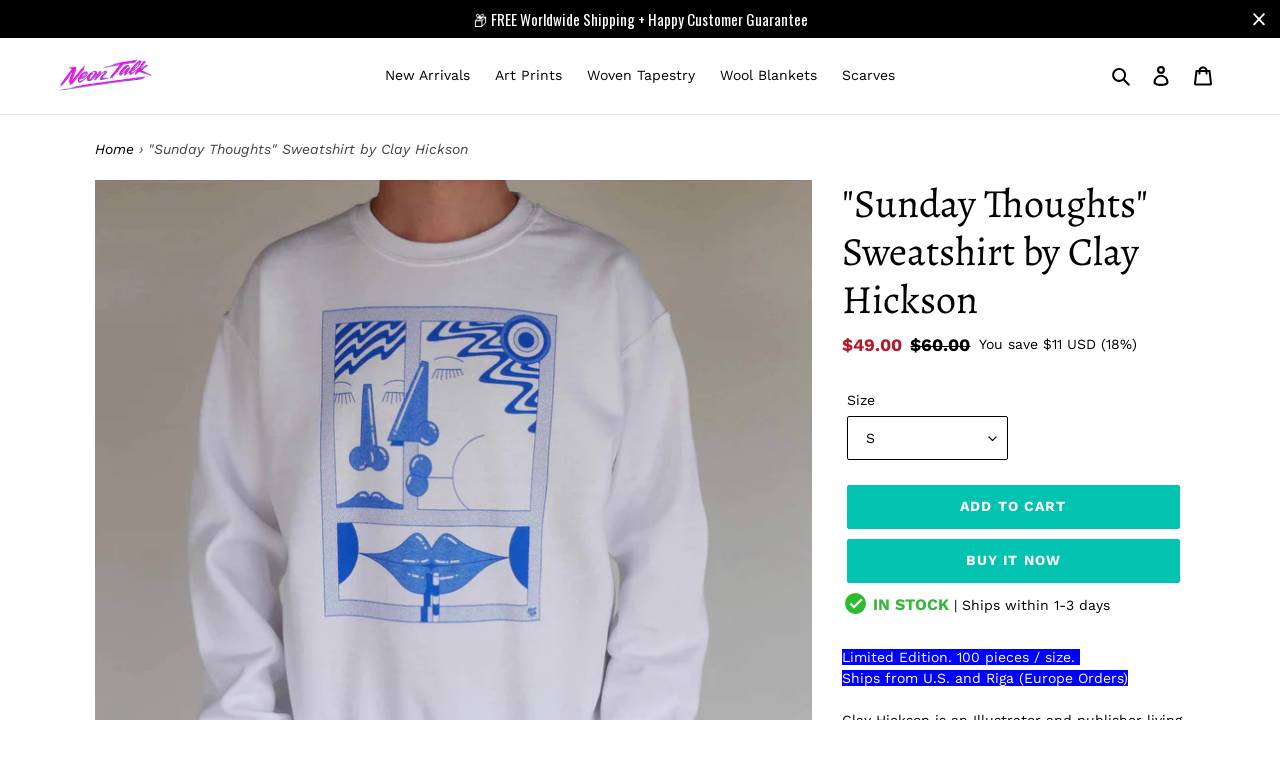

--- FILE ---
content_type: text/html; charset=utf-8
request_url: https://neontalk.com/products/sunday-thoughts-sweatshirt-by-clay-hickson
body_size: 24002
content:
<!doctype html>
<html class="no-js" lang="en">
<head>
<!-- Google Tag Manager -->
<script>(function(w,d,s,l,i){w[l]=w[l]||[];w[l].push({'gtm.start':
new Date().getTime(),event:'gtm.js'});var f=d.getElementsByTagName(s)[0],
j=d.createElement(s),dl=l!='dataLayer'?'&l='+l:'';j.async=true;j.src=
'https://www.googletagmanager.com/gtm.js?id='+i+dl;f.parentNode.insertBefore(j,f);
})(window,document,'script','dataLayer','GTM-MLJLZCS5');</script>
<!-- End Google Tag Manager -->
  <meta charset="utf-8">
  <meta http-equiv="X-UA-Compatible" content="IE=edge,chrome=1">
  <meta name="viewport" content="width=device-width,initial-scale=1">
  <meta name="theme-color" content="#02c3af">
  <link rel="canonical" href="https://neontalk.com/products/sunday-thoughts-sweatshirt-by-clay-hickson"><link rel="shortcut icon" href="//neontalk.com/cdn/shop/files/ico_32x32.png?v=1614300085" type="image/png"><title>&quot;Sunday Thoughts&quot; Sweatshirt by Clay Hickson
&ndash; NeonTalk</title><meta name="description" content="Limited Edition. 100 pieces / size. Ships from U.S. and Riga (Europe Orders)Clay Hickson is an Illustrator and publisher living in Los Angeles. His work is a hodgepodge of influences ranging from 1980&#39;s post-modern design to west coast airbrush illustration with a little splash Northern-California-New-Age-Hippy magic.S"><!-- /snippets/social-meta-tags.liquid -->




<meta property="og:site_name" content="NeonTalk">
<meta property="og:url" content="https://neontalk.com/products/sunday-thoughts-sweatshirt-by-clay-hickson">
<meta property="og:title" content=""Sunday Thoughts" Sweatshirt by Clay Hickson">
<meta property="og:type" content="product">
<meta property="og:description" content="Limited Edition. 100 pieces / size. Ships from U.S. and Riga (Europe Orders)Clay Hickson is an Illustrator and publisher living in Los Angeles. His work is a hodgepodge of influences ranging from 1980&#39;s post-modern design to west coast airbrush illustration with a little splash Northern-California-New-Age-Hippy magic.S">

  <meta property="og:price:amount" content="49.00">
  <meta property="og:price:currency" content="USD">

<meta property="og:image" content="http://neontalk.com/cdn/shop/products/sweatshirt_web_1200x1200.jpg?v=1523729046"><meta property="og:image" content="http://neontalk.com/cdn/shop/products/sweatshirt_close_web_1200x1200.jpg?v=1523729046"><meta property="og:image" content="http://neontalk.com/cdn/shop/products/sweatshirt_close2_web_1200x1200.jpg?v=1523729046">
<meta property="og:image:secure_url" content="https://neontalk.com/cdn/shop/products/sweatshirt_web_1200x1200.jpg?v=1523729046"><meta property="og:image:secure_url" content="https://neontalk.com/cdn/shop/products/sweatshirt_close_web_1200x1200.jpg?v=1523729046"><meta property="og:image:secure_url" content="https://neontalk.com/cdn/shop/products/sweatshirt_close2_web_1200x1200.jpg?v=1523729046">


<meta name="twitter:card" content="summary_large_image">
<meta name="twitter:title" content=""Sunday Thoughts" Sweatshirt by Clay Hickson">
<meta name="twitter:description" content="Limited Edition. 100 pieces / size. Ships from U.S. and Riga (Europe Orders)Clay Hickson is an Illustrator and publisher living in Los Angeles. His work is a hodgepodge of influences ranging from 1980&#39;s post-modern design to west coast airbrush illustration with a little splash Northern-California-New-Age-Hippy magic.S">


  <link href="//neontalk.com/cdn/shop/t/48/assets/theme.scss.css?v=46616021435196587241763029246" rel="stylesheet" type="text/css" media="all" />

  <script>
    var theme = {
      breakpoints: {
        medium: 750,
        large: 990,
        widescreen: 1400
      },
      strings: {
        addToCart: "Add to cart",
        soldOut: "Sold out",
        unavailable: "Unavailable",
        regularPrice: "Regular price",
        salePrice: "Sale price",
        sale: "Sale",
        fromLowestPrice: "from [price]",
        vendor: "Vendor",
        showMore: "Show More",
        showLess: "Show Less",
        searchFor: "Search for",
        addressError: "Error looking up that address",
        addressNoResults: "No results for that address",
        addressQueryLimit: "You have exceeded the Google API usage limit. Consider upgrading to a \u003ca href=\"https:\/\/developers.google.com\/maps\/premium\/usage-limits\"\u003ePremium Plan\u003c\/a\u003e.",
        authError: "There was a problem authenticating your Google Maps account.",
        newWindow: "Opens in a new window.",
        external: "Opens external website.",
        newWindowExternal: "Opens external website in a new window.",
        removeLabel: "Remove [product]",
        update: "Update",
        quantity: "Quantity",
        discountedTotal: "Discounted total",
        regularTotal: "Regular total",
        priceColumn: "See Price column for discount details.",
        quantityMinimumMessage: "Quantity must be 1 or more",
        cartError: "There was an error while updating your cart. Please try again.",
        removedItemMessage: "Removed \u003cspan class=\"cart__removed-product-details\"\u003e([quantity]) [link]\u003c\/span\u003e from your cart.",
        unitPrice: "Unit price",
        unitPriceSeparator: "per",
        oneCartCount: "1 item",
        otherCartCount: "[count] items",
        quantityLabel: "Quantity: [count]",
        products: "Products",
        loading: "Loading",
        number_of_results: "[result_number] of [results_count]",
        number_of_results_found: "[results_count] results found",
        one_result_found: "1 result found"
      },
      moneyFormat: "${{amount}}",
      moneyFormatWithCurrency: "${{amount}} USD",
      settings: {
        predictiveSearchEnabled: true,
        predictiveSearchShowPrice: false,
        predictiveSearchShowVendor: false
      }
    }

    document.documentElement.className = document.documentElement.className.replace('no-js', 'js');
  </script><script src="//neontalk.com/cdn/shop/t/48/assets/lazysizes.js?v=94224023136283657951581016342" async="async"></script>
  <script src="//neontalk.com/cdn/shop/t/48/assets/vendor.js?v=85833464202832145531581016344" defer="defer"></script>
  <script src="//neontalk.com/cdn/shop/t/48/assets/theme.js?v=9023372635186012951764657472" defer="defer"></script>

  <script>window.performance && window.performance.mark && window.performance.mark('shopify.content_for_header.start');</script><meta name="google-site-verification" content="2_fnakNWtPTgQXwLguf4CabiM058KSt_ISY1hBBXhYM">
<meta name="facebook-domain-verification" content="y5pu0zdhsv03274qoroyte14ox0m1h">
<meta id="shopify-digital-wallet" name="shopify-digital-wallet" content="/12337850/digital_wallets/dialog">
<meta name="shopify-checkout-api-token" content="c9555b15288b9f07da8a8955b4864dfa">
<meta id="in-context-paypal-metadata" data-shop-id="12337850" data-venmo-supported="false" data-environment="production" data-locale="en_US" data-paypal-v4="true" data-currency="USD">
<link rel="alternate" type="application/json+oembed" href="https://neontalk.com/products/sunday-thoughts-sweatshirt-by-clay-hickson.oembed">
<script async="async" src="/checkouts/internal/preloads.js?locale=en-US"></script>
<script id="shopify-features" type="application/json">{"accessToken":"c9555b15288b9f07da8a8955b4864dfa","betas":["rich-media-storefront-analytics"],"domain":"neontalk.com","predictiveSearch":true,"shopId":12337850,"locale":"en"}</script>
<script>var Shopify = Shopify || {};
Shopify.shop = "neontalk.myshopify.com";
Shopify.locale = "en";
Shopify.currency = {"active":"USD","rate":"1.0"};
Shopify.country = "US";
Shopify.theme = {"name":"Debut","id":80650010679,"schema_name":"Debut","schema_version":"16.2.1","theme_store_id":796,"role":"main"};
Shopify.theme.handle = "null";
Shopify.theme.style = {"id":null,"handle":null};
Shopify.cdnHost = "neontalk.com/cdn";
Shopify.routes = Shopify.routes || {};
Shopify.routes.root = "/";</script>
<script type="module">!function(o){(o.Shopify=o.Shopify||{}).modules=!0}(window);</script>
<script>!function(o){function n(){var o=[];function n(){o.push(Array.prototype.slice.apply(arguments))}return n.q=o,n}var t=o.Shopify=o.Shopify||{};t.loadFeatures=n(),t.autoloadFeatures=n()}(window);</script>
<script id="shop-js-analytics" type="application/json">{"pageType":"product"}</script>
<script defer="defer" async type="module" src="//neontalk.com/cdn/shopifycloud/shop-js/modules/v2/client.init-shop-cart-sync_BdyHc3Nr.en.esm.js"></script>
<script defer="defer" async type="module" src="//neontalk.com/cdn/shopifycloud/shop-js/modules/v2/chunk.common_Daul8nwZ.esm.js"></script>
<script type="module">
  await import("//neontalk.com/cdn/shopifycloud/shop-js/modules/v2/client.init-shop-cart-sync_BdyHc3Nr.en.esm.js");
await import("//neontalk.com/cdn/shopifycloud/shop-js/modules/v2/chunk.common_Daul8nwZ.esm.js");

  window.Shopify.SignInWithShop?.initShopCartSync?.({"fedCMEnabled":true,"windoidEnabled":true});

</script>
<script>(function() {
  var isLoaded = false;
  function asyncLoad() {
    if (isLoaded) return;
    isLoaded = true;
    var urls = ["\/\/shopify.privy.com\/widget.js?shop=neontalk.myshopify.com","\/\/code.tidio.co\/inqf7jrumdcwiygbovowwd05yyjpngl1.js?shop=neontalk.myshopify.com","\/\/cdn.shopify.com\/proxy\/b1e76e88e6266969b207a92b65d5eb02ec83ce16b2248851835dcaf50e83ef37\/static.cdn.printful.com\/static\/js\/external\/shopify-product-customizer.js?v=0.28\u0026shop=neontalk.myshopify.com\u0026sp-cache-control=cHVibGljLCBtYXgtYWdlPTkwMA","https:\/\/cdn.hextom.com\/js\/quickannouncementbar.js?shop=neontalk.myshopify.com"];
    for (var i = 0; i < urls.length; i++) {
      var s = document.createElement('script');
      s.type = 'text/javascript';
      s.async = true;
      s.src = urls[i];
      var x = document.getElementsByTagName('script')[0];
      x.parentNode.insertBefore(s, x);
    }
  };
  if(window.attachEvent) {
    window.attachEvent('onload', asyncLoad);
  } else {
    window.addEventListener('load', asyncLoad, false);
  }
})();</script>
<script id="__st">var __st={"a":12337850,"offset":3600,"reqid":"3b058618-f30a-44fb-893a-6c1529ed6b53-1769011639","pageurl":"neontalk.com\/products\/sunday-thoughts-sweatshirt-by-clay-hickson","u":"579409f9fb99","p":"product","rtyp":"product","rid":554155114551};</script>
<script>window.ShopifyPaypalV4VisibilityTracking = true;</script>
<script id="captcha-bootstrap">!function(){'use strict';const t='contact',e='account',n='new_comment',o=[[t,t],['blogs',n],['comments',n],[t,'customer']],c=[[e,'customer_login'],[e,'guest_login'],[e,'recover_customer_password'],[e,'create_customer']],r=t=>t.map((([t,e])=>`form[action*='/${t}']:not([data-nocaptcha='true']) input[name='form_type'][value='${e}']`)).join(','),a=t=>()=>t?[...document.querySelectorAll(t)].map((t=>t.form)):[];function s(){const t=[...o],e=r(t);return a(e)}const i='password',u='form_key',d=['recaptcha-v3-token','g-recaptcha-response','h-captcha-response',i],f=()=>{try{return window.sessionStorage}catch{return}},m='__shopify_v',_=t=>t.elements[u];function p(t,e,n=!1){try{const o=window.sessionStorage,c=JSON.parse(o.getItem(e)),{data:r}=function(t){const{data:e,action:n}=t;return t[m]||n?{data:e,action:n}:{data:t,action:n}}(c);for(const[e,n]of Object.entries(r))t.elements[e]&&(t.elements[e].value=n);n&&o.removeItem(e)}catch(o){console.error('form repopulation failed',{error:o})}}const l='form_type',E='cptcha';function T(t){t.dataset[E]=!0}const w=window,h=w.document,L='Shopify',v='ce_forms',y='captcha';let A=!1;((t,e)=>{const n=(g='f06e6c50-85a8-45c8-87d0-21a2b65856fe',I='https://cdn.shopify.com/shopifycloud/storefront-forms-hcaptcha/ce_storefront_forms_captcha_hcaptcha.v1.5.2.iife.js',D={infoText:'Protected by hCaptcha',privacyText:'Privacy',termsText:'Terms'},(t,e,n)=>{const o=w[L][v],c=o.bindForm;if(c)return c(t,g,e,D).then(n);var r;o.q.push([[t,g,e,D],n]),r=I,A||(h.body.append(Object.assign(h.createElement('script'),{id:'captcha-provider',async:!0,src:r})),A=!0)});var g,I,D;w[L]=w[L]||{},w[L][v]=w[L][v]||{},w[L][v].q=[],w[L][y]=w[L][y]||{},w[L][y].protect=function(t,e){n(t,void 0,e),T(t)},Object.freeze(w[L][y]),function(t,e,n,w,h,L){const[v,y,A,g]=function(t,e,n){const i=e?o:[],u=t?c:[],d=[...i,...u],f=r(d),m=r(i),_=r(d.filter((([t,e])=>n.includes(e))));return[a(f),a(m),a(_),s()]}(w,h,L),I=t=>{const e=t.target;return e instanceof HTMLFormElement?e:e&&e.form},D=t=>v().includes(t);t.addEventListener('submit',(t=>{const e=I(t);if(!e)return;const n=D(e)&&!e.dataset.hcaptchaBound&&!e.dataset.recaptchaBound,o=_(e),c=g().includes(e)&&(!o||!o.value);(n||c)&&t.preventDefault(),c&&!n&&(function(t){try{if(!f())return;!function(t){const e=f();if(!e)return;const n=_(t);if(!n)return;const o=n.value;o&&e.removeItem(o)}(t);const e=Array.from(Array(32),(()=>Math.random().toString(36)[2])).join('');!function(t,e){_(t)||t.append(Object.assign(document.createElement('input'),{type:'hidden',name:u})),t.elements[u].value=e}(t,e),function(t,e){const n=f();if(!n)return;const o=[...t.querySelectorAll(`input[type='${i}']`)].map((({name:t})=>t)),c=[...d,...o],r={};for(const[a,s]of new FormData(t).entries())c.includes(a)||(r[a]=s);n.setItem(e,JSON.stringify({[m]:1,action:t.action,data:r}))}(t,e)}catch(e){console.error('failed to persist form',e)}}(e),e.submit())}));const S=(t,e)=>{t&&!t.dataset[E]&&(n(t,e.some((e=>e===t))),T(t))};for(const o of['focusin','change'])t.addEventListener(o,(t=>{const e=I(t);D(e)&&S(e,y())}));const B=e.get('form_key'),M=e.get(l),P=B&&M;t.addEventListener('DOMContentLoaded',(()=>{const t=y();if(P)for(const e of t)e.elements[l].value===M&&p(e,B);[...new Set([...A(),...v().filter((t=>'true'===t.dataset.shopifyCaptcha))])].forEach((e=>S(e,t)))}))}(h,new URLSearchParams(w.location.search),n,t,e,['guest_login'])})(!0,!0)}();</script>
<script integrity="sha256-4kQ18oKyAcykRKYeNunJcIwy7WH5gtpwJnB7kiuLZ1E=" data-source-attribution="shopify.loadfeatures" defer="defer" src="//neontalk.com/cdn/shopifycloud/storefront/assets/storefront/load_feature-a0a9edcb.js" crossorigin="anonymous"></script>
<script data-source-attribution="shopify.dynamic_checkout.dynamic.init">var Shopify=Shopify||{};Shopify.PaymentButton=Shopify.PaymentButton||{isStorefrontPortableWallets:!0,init:function(){window.Shopify.PaymentButton.init=function(){};var t=document.createElement("script");t.src="https://neontalk.com/cdn/shopifycloud/portable-wallets/latest/portable-wallets.en.js",t.type="module",document.head.appendChild(t)}};
</script>
<script data-source-attribution="shopify.dynamic_checkout.buyer_consent">
  function portableWalletsHideBuyerConsent(e){var t=document.getElementById("shopify-buyer-consent"),n=document.getElementById("shopify-subscription-policy-button");t&&n&&(t.classList.add("hidden"),t.setAttribute("aria-hidden","true"),n.removeEventListener("click",e))}function portableWalletsShowBuyerConsent(e){var t=document.getElementById("shopify-buyer-consent"),n=document.getElementById("shopify-subscription-policy-button");t&&n&&(t.classList.remove("hidden"),t.removeAttribute("aria-hidden"),n.addEventListener("click",e))}window.Shopify?.PaymentButton&&(window.Shopify.PaymentButton.hideBuyerConsent=portableWalletsHideBuyerConsent,window.Shopify.PaymentButton.showBuyerConsent=portableWalletsShowBuyerConsent);
</script>
<script>
  function portableWalletsCleanup(e){e&&e.src&&console.error("Failed to load portable wallets script "+e.src);var t=document.querySelectorAll("shopify-accelerated-checkout .shopify-payment-button__skeleton, shopify-accelerated-checkout-cart .wallet-cart-button__skeleton"),e=document.getElementById("shopify-buyer-consent");for(let e=0;e<t.length;e++)t[e].remove();e&&e.remove()}function portableWalletsNotLoadedAsModule(e){e instanceof ErrorEvent&&"string"==typeof e.message&&e.message.includes("import.meta")&&"string"==typeof e.filename&&e.filename.includes("portable-wallets")&&(window.removeEventListener("error",portableWalletsNotLoadedAsModule),window.Shopify.PaymentButton.failedToLoad=e,"loading"===document.readyState?document.addEventListener("DOMContentLoaded",window.Shopify.PaymentButton.init):window.Shopify.PaymentButton.init())}window.addEventListener("error",portableWalletsNotLoadedAsModule);
</script>

<script type="module" src="https://neontalk.com/cdn/shopifycloud/portable-wallets/latest/portable-wallets.en.js" onError="portableWalletsCleanup(this)" crossorigin="anonymous"></script>
<script nomodule>
  document.addEventListener("DOMContentLoaded", portableWalletsCleanup);
</script>

<link id="shopify-accelerated-checkout-styles" rel="stylesheet" media="screen" href="https://neontalk.com/cdn/shopifycloud/portable-wallets/latest/accelerated-checkout-backwards-compat.css" crossorigin="anonymous">
<style id="shopify-accelerated-checkout-cart">
        #shopify-buyer-consent {
  margin-top: 1em;
  display: inline-block;
  width: 100%;
}

#shopify-buyer-consent.hidden {
  display: none;
}

#shopify-subscription-policy-button {
  background: none;
  border: none;
  padding: 0;
  text-decoration: underline;
  font-size: inherit;
  cursor: pointer;
}

#shopify-subscription-policy-button::before {
  box-shadow: none;
}

      </style>

<script>window.performance && window.performance.mark && window.performance.mark('shopify.content_for_header.end');</script>

<!-- "snippets/weglot_hreftags.liquid" was not rendered, the associated app was uninstalled -->
<!-- "snippets/weglot_switcher.liquid" was not rendered, the associated app was uninstalled -->

  <meta name="google-site-verification" content="2_fnakNWtPTgQXwLguf4CabiM058KSt_ISY1hBBXhYM" />
  
  <!-- Global site tag (gtag.js) - Google Ads: 795114623 -->
	<script async src="https://www.googletagmanager.com/gtag/js?id=AW-795114623"></script>
	<script>
  		window.dataLayer = window.dataLayer || [];
  		function gtag(){dataLayer.push(arguments);}
  		gtag('js', new Date());

  		gtag('config', 'AW-795114623');
	</script>
  
  <script>
  gtag('event', 'page_view', {
    'send_to': 'AW-795114623',
    'ecomm_prodid': 'replace with value'
  });
</script>


<link rel='stylesheet' media='print' onload="this.media='all';this.onload=null" href='https://df50806kahjp2.cloudfront.net/assets/css/hulkapps-reviews.css'>
	  
<!-- RYVIU APP :: Settings global -->	
    <script> var ryviu_global_settings = {"form":{"showTitle":true,"titleForm":"Rate Us","titleName":"Your Name","colorInput":"#464646","colorTitle":"#696969","noticeName":"Your name is required field","titleEmail":"Your Email","autoPublish":true,"colorNotice":"#dd2c00","colorSubmit":"#ffffff","noticeEmail":"Your email is required and valid email","titleSubmit":"Submit Your Review","titleSubject":"Review Title","titleSuccess":"Thank you! Your review is submited.","colorStarForm":"#ececec","noticeSubject":"Title is required field","showtitleForm":true,"titleMessenger":"Review Content","noticeMessenger":"Your review is required field","placeholderName":"John Smith","starActivecolor":"#fdbc00","backgroundSubmit":"#00aeef","placeholderEmail":"example@yourdomain.com","placeholderSubject":"Look great","placeholderMessenger":"Write something","loadAfterContentLoaded":true},"questions":{"by_text":"Author","of_text":"of","on_text":"on","des_form":"Ask a question to the community here","name_form":"Your Name","email_form":"Your Email Address","input_text":"Have a question? Search for answers","title_form":"No answer found?","answer_form":"Your answers","answer_text":"Answer question","newest_text":"Latest New","notice_form":"Complete before submitting","submit_form":"Send a question","helpful_text":"Most helpful","showing_text":"Show","question_form":"Your question","titleCustomer":"","community_text":"Ask the community here","questions_text":"questions","title_answer_form":"Answer question","ask_community_text":"Ask the community","submit_answer_form":"Send a reply","write_question_text":"Ask a question","question_answer_form":"Question","placeholder_answer_form":"Answer is a required field!","placeholder_question_form":"Question is a required field!"},"mail_settings":{"time":28,"status":"purchase","email_logo":"https:\/\/imgs.ryviu.com\/896195964\/2021\/04\/J9024oNLVwS4IbDh2euJXScMb5hhdW48f5PWL64V.png","notiToAdmin":false,"replyTemplate":"default","notiToCustomer":false,"autoSendRequest":false,"email_from_name":"Neon Talk","enableOrderHook":false,"newReviewNotice":true,"questionTemplate":"default","requestReviewTemplate":"default"},"review_widget":{"star":1,"style":"style2","title":true,"ofText":"of","tstar1":"Terrible","tstar2":"Poor","tstar3":"Average","tstar4":"Very Good","tstar5":"Excellent","nostars":false,"nowrite":false,"hideFlag":false,"hidedate":false,"noavatar":false,"noreview":true,"order_by":"late","showFull":false,"showText":"Show:","showspam":true,"noReviews":"No reviews","outofText":"out of","random_to":20,"ryplyText":"Comment","starStyle":"style1","starcolor":"#e6e6e6","starsText":"stars","boostPopup":false,"colorTitle":"#6c8187","colorWrite":"#ffffff","customDate":"dd\/MM\/yy","dateSelect":"dateDefaut","helpulText":"Is this helpful?","latestText":"Latest","nolastname":false,"oldestText":"Oldest","paddingTop":"0","reviewText":"review","sortbyText":"Sort by:","starHeight":12,"titleWrite":"Write a review","borderColor":"#ffffff","borderStyle":"solid","borderWidth":"0","colorAvatar":"#f8f8f8","firstReview":"Write a first review now","paddingLeft":"0","random_from":0,"reviewsText":"reviews","showingText":"Showing","disableReply":true,"paddingRight":"0","payment_type":"Monthly","textVerified":"Verified Purchase","bgColorAvatar":"rgb(0, 186, 189)","colorVerified":"#05d92d","disableHelpul":false,"disableWidget":false,"paddingBottom":"0","titleCustomer":"Customer Reviews","disbaleMoreImg":false,"featureSidebar":false,"filter_reviews":"all","setColorAvatar":false,"backgroundRyviu":"transparent","backgroundWrite":"rgb(87, 192, 175)","disablePurchase":false,"hideImgCarousel":false,"reviewTotalText":"","starActiveStyle":"style1","starActivecolor":"rgb(249, 200, 44)","textHeaderFeature":"Store Review ","infoProductFeature":false,"show_title_customer":false,"filter_reviews_local":"US"},"design_settings":{"date":"timeago","sort":"late","paging":"load_more","showing":30,"timeAgo":true,"url_shop":"neontalk.com","approving":true,"colection":true,"no_number":false,"no_review":false,"defautDate":"timeago","defaultDate":"timeago","client_theme":"defaultV1","product_slug":"","verify_reply":true,"verify_review":true,"reviews_per_page":5},"import_settings":{"nameAuto":true,"translate":false,"formatName":"random","inCountries":[],"only_images":false,"remove_text":"","number_export":20,"import_reviews_shop":false,"disable_less_reviews":3,"disable_empty_reviews":true}};</script>
<!-- RYVIU APP -->
<!-- GSSTART Slider code start. Do not change -->
<script>document.write('<script src="' + 'https://gravity-software.com//js/shopify/slider_prod554155114551.js?v=2e0a88b19405f71e6599e5cd0167d165' + Math.floor(Math.random() * 100) + '"\><\/script>'); </script> <script type="text/javascript" src="https://gravity-software.com/js/shopify/slider_shop15441.js?v=2e0a88b19405f71e6599e5cd0167d165"></script> <link rel="stylesheet" href="https://gravity-software.com/js/shopify/rondell/jquery.rondellf15441.css?v=2e0a88b19405f71e6599e5cd0167d165"/> 
 <script>
gsSliderDefaultV = "7238980632631";
var variantImagesByVarianName = {};
var variantImagesByVarianNameMix = {};
 var variantImagesGS = {},
    thumbnails,
    variant,
    variantImage,
    optionValue,
    cntImages;
    productOptions = [];
    cntImages = 0;
    
       variant = {"id":7238980632631,"title":"S","option1":"S","option2":null,"option3":null,"sku":"7486337","requires_shipping":true,"taxable":true,"featured_image":{"id":2262638198839,"product_id":554155114551,"position":1,"created_at":"2018-04-07T19:51:35+02:00","updated_at":"2018-04-14T20:04:06+02:00","alt":null,"width":1727,"height":1727,"src":"\/\/neontalk.com\/cdn\/shop\/products\/sweatshirt_web.jpg?v=1523729046","variant_ids":[7238980632631,7238980665399,7238980698167,7238980730935,7238980763703]},"available":true,"name":"\"Sunday Thoughts\" Sweatshirt by Clay Hickson - S","public_title":"S","options":["S"],"price":4900,"weight":332,"compare_at_price":6000,"inventory_quantity":25,"inventory_management":"shopify","inventory_policy":"deny","barcode":null,"featured_media":{"alt":null,"id":1077607137335,"position":1,"preview_image":{"aspect_ratio":1.0,"height":1727,"width":1727,"src":"\/\/neontalk.com\/cdn\/shop\/products\/sweatshirt_web.jpg?v=1523729046"}},"requires_selling_plan":false,"selling_plan_allocations":[]};
       if ( typeof variant.featured_image !== 'undefined' && variant.featured_image !== null ) {
         variantImage =  variant.featured_image.src.split('?')[0].replace(/http(s)?:/,'');
         variantImagesGS[variant.id] = variantImage;
         variantImagesByVarianName[variant.option1] = variantImage;
var variantMixName = "";
if(variant.option1 != null) {
variantMixName = variant.option1;
}
	 if(variant.option2 != null) {
		variantImagesByVarianName[variant.option2] = variantImage;
		variantMixName = variantMixName + ";gs;" + variant.option2;
	 }
         if(variant.option3 != null) {
                variantImagesByVarianName[variant.option3] = variantImage;
		variantMixName = variantMixName + ";gs;" + variant.option3;
         }

if(variantMixName != "") {
variantImagesByVarianNameMix[variantMixName] = variantImage;
}

         cntImages++;
       }
    
       variant = {"id":7238980665399,"title":"M","option1":"M","option2":null,"option3":null,"sku":"3212756","requires_shipping":true,"taxable":true,"featured_image":{"id":2262638198839,"product_id":554155114551,"position":1,"created_at":"2018-04-07T19:51:35+02:00","updated_at":"2018-04-14T20:04:06+02:00","alt":null,"width":1727,"height":1727,"src":"\/\/neontalk.com\/cdn\/shop\/products\/sweatshirt_web.jpg?v=1523729046","variant_ids":[7238980632631,7238980665399,7238980698167,7238980730935,7238980763703]},"available":true,"name":"\"Sunday Thoughts\" Sweatshirt by Clay Hickson - M","public_title":"M","options":["M"],"price":4900,"weight":391,"compare_at_price":6000,"inventory_quantity":25,"inventory_management":"shopify","inventory_policy":"deny","barcode":null,"featured_media":{"alt":null,"id":1077607137335,"position":1,"preview_image":{"aspect_ratio":1.0,"height":1727,"width":1727,"src":"\/\/neontalk.com\/cdn\/shop\/products\/sweatshirt_web.jpg?v=1523729046"}},"requires_selling_plan":false,"selling_plan_allocations":[]};
       if ( typeof variant.featured_image !== 'undefined' && variant.featured_image !== null ) {
         variantImage =  variant.featured_image.src.split('?')[0].replace(/http(s)?:/,'');
         variantImagesGS[variant.id] = variantImage;
         variantImagesByVarianName[variant.option1] = variantImage;
var variantMixName = "";
if(variant.option1 != null) {
variantMixName = variant.option1;
}
	 if(variant.option2 != null) {
		variantImagesByVarianName[variant.option2] = variantImage;
		variantMixName = variantMixName + ";gs;" + variant.option2;
	 }
         if(variant.option3 != null) {
                variantImagesByVarianName[variant.option3] = variantImage;
		variantMixName = variantMixName + ";gs;" + variant.option3;
         }

if(variantMixName != "") {
variantImagesByVarianNameMix[variantMixName] = variantImage;
}

         cntImages++;
       }
    
       variant = {"id":7238980698167,"title":"L","option1":"L","option2":null,"option3":null,"sku":"1617777","requires_shipping":true,"taxable":true,"featured_image":{"id":2262638198839,"product_id":554155114551,"position":1,"created_at":"2018-04-07T19:51:35+02:00","updated_at":"2018-04-14T20:04:06+02:00","alt":null,"width":1727,"height":1727,"src":"\/\/neontalk.com\/cdn\/shop\/products\/sweatshirt_web.jpg?v=1523729046","variant_ids":[7238980632631,7238980665399,7238980698167,7238980730935,7238980763703]},"available":true,"name":"\"Sunday Thoughts\" Sweatshirt by Clay Hickson - L","public_title":"L","options":["L"],"price":4900,"weight":414,"compare_at_price":6000,"inventory_quantity":25,"inventory_management":"shopify","inventory_policy":"deny","barcode":null,"featured_media":{"alt":null,"id":1077607137335,"position":1,"preview_image":{"aspect_ratio":1.0,"height":1727,"width":1727,"src":"\/\/neontalk.com\/cdn\/shop\/products\/sweatshirt_web.jpg?v=1523729046"}},"requires_selling_plan":false,"selling_plan_allocations":[]};
       if ( typeof variant.featured_image !== 'undefined' && variant.featured_image !== null ) {
         variantImage =  variant.featured_image.src.split('?')[0].replace(/http(s)?:/,'');
         variantImagesGS[variant.id] = variantImage;
         variantImagesByVarianName[variant.option1] = variantImage;
var variantMixName = "";
if(variant.option1 != null) {
variantMixName = variant.option1;
}
	 if(variant.option2 != null) {
		variantImagesByVarianName[variant.option2] = variantImage;
		variantMixName = variantMixName + ";gs;" + variant.option2;
	 }
         if(variant.option3 != null) {
                variantImagesByVarianName[variant.option3] = variantImage;
		variantMixName = variantMixName + ";gs;" + variant.option3;
         }

if(variantMixName != "") {
variantImagesByVarianNameMix[variantMixName] = variantImage;
}

         cntImages++;
       }
    
       variant = {"id":7238980730935,"title":"XL","option1":"XL","option2":null,"option3":null,"sku":"9306990","requires_shipping":true,"taxable":true,"featured_image":{"id":2262638198839,"product_id":554155114551,"position":1,"created_at":"2018-04-07T19:51:35+02:00","updated_at":"2018-04-14T20:04:06+02:00","alt":null,"width":1727,"height":1727,"src":"\/\/neontalk.com\/cdn\/shop\/products\/sweatshirt_web.jpg?v=1523729046","variant_ids":[7238980632631,7238980665399,7238980698167,7238980730935,7238980763703]},"available":true,"name":"\"Sunday Thoughts\" Sweatshirt by Clay Hickson - XL","public_title":"XL","options":["XL"],"price":4900,"weight":462,"compare_at_price":6000,"inventory_quantity":25,"inventory_management":"shopify","inventory_policy":"deny","barcode":null,"featured_media":{"alt":null,"id":1077607137335,"position":1,"preview_image":{"aspect_ratio":1.0,"height":1727,"width":1727,"src":"\/\/neontalk.com\/cdn\/shop\/products\/sweatshirt_web.jpg?v=1523729046"}},"requires_selling_plan":false,"selling_plan_allocations":[]};
       if ( typeof variant.featured_image !== 'undefined' && variant.featured_image !== null ) {
         variantImage =  variant.featured_image.src.split('?')[0].replace(/http(s)?:/,'');
         variantImagesGS[variant.id] = variantImage;
         variantImagesByVarianName[variant.option1] = variantImage;
var variantMixName = "";
if(variant.option1 != null) {
variantMixName = variant.option1;
}
	 if(variant.option2 != null) {
		variantImagesByVarianName[variant.option2] = variantImage;
		variantMixName = variantMixName + ";gs;" + variant.option2;
	 }
         if(variant.option3 != null) {
                variantImagesByVarianName[variant.option3] = variantImage;
		variantMixName = variantMixName + ";gs;" + variant.option3;
         }

if(variantMixName != "") {
variantImagesByVarianNameMix[variantMixName] = variantImage;
}

         cntImages++;
       }
    
       variant = {"id":7238980763703,"title":"2XL","option1":"2XL","option2":null,"option3":null,"sku":"1807547","requires_shipping":true,"taxable":true,"featured_image":{"id":2262638198839,"product_id":554155114551,"position":1,"created_at":"2018-04-07T19:51:35+02:00","updated_at":"2018-04-14T20:04:06+02:00","alt":null,"width":1727,"height":1727,"src":"\/\/neontalk.com\/cdn\/shop\/products\/sweatshirt_web.jpg?v=1523729046","variant_ids":[7238980632631,7238980665399,7238980698167,7238980730935,7238980763703]},"available":true,"name":"\"Sunday Thoughts\" Sweatshirt by Clay Hickson - 2XL","public_title":"2XL","options":["2XL"],"price":4900,"weight":544,"compare_at_price":6000,"inventory_quantity":25,"inventory_management":"shopify","inventory_policy":"deny","barcode":null,"featured_media":{"alt":null,"id":1077607137335,"position":1,"preview_image":{"aspect_ratio":1.0,"height":1727,"width":1727,"src":"\/\/neontalk.com\/cdn\/shop\/products\/sweatshirt_web.jpg?v=1523729046"}},"requires_selling_plan":false,"selling_plan_allocations":[]};
       if ( typeof variant.featured_image !== 'undefined' && variant.featured_image !== null ) {
         variantImage =  variant.featured_image.src.split('?')[0].replace(/http(s)?:/,'');
         variantImagesGS[variant.id] = variantImage;
         variantImagesByVarianName[variant.option1] = variantImage;
var variantMixName = "";
if(variant.option1 != null) {
variantMixName = variant.option1;
}
	 if(variant.option2 != null) {
		variantImagesByVarianName[variant.option2] = variantImage;
		variantMixName = variantMixName + ";gs;" + variant.option2;
	 }
         if(variant.option3 != null) {
                variantImagesByVarianName[variant.option3] = variantImage;
		variantMixName = variantMixName + ";gs;" + variant.option3;
         }

if(variantMixName != "") {
variantImagesByVarianNameMix[variantMixName] = variantImage;
}

         cntImages++;
       }
    
                if(cntImages == 0) {
          variantImagesGS = undefined;
                }
</script> 
<script>

var imageDimensionsWidth = {};
var imageDimensionsHeight = {};
var imageSrcAttr = {};
var altTag = {};  

var mediaGS = [];  
  var productImagesGS = [];
var productImagesGSUrls = [];

  var productImageUrl = "products/sweatshirt_web.jpg";
  var dotPosition = productImageUrl.lastIndexOf(".");
  productImageUrl = productImageUrl.substr(0, dotPosition);
  productImagesGS.push(productImageUrl);
  imageDimensionsWidth[2262638198839] = "1727";
  imageDimensionsHeight[2262638198839] = "1727";
  altTag[2262638198839] = "\"Sunday Thoughts\" Sweatshirt by Clay Hickson";
  imageSrcAttr[2262638198839] = "products/sweatshirt_web.jpg";
  productImagesGSUrls.push("//neontalk.com/cdn/shop/products/sweatshirt_web_240x.jpg?v=1523729046");

  var productImageUrl = "products/sweatshirt_close_web.jpg";
  var dotPosition = productImageUrl.lastIndexOf(".");
  productImageUrl = productImageUrl.substr(0, dotPosition);
  productImagesGS.push(productImageUrl);
  imageDimensionsWidth[2262629875767] = "1400";
  imageDimensionsHeight[2262629875767] = "1400";
  altTag[2262629875767] = "\"Sunday Thoughts\" Sweatshirt by Clay Hickson";
  imageSrcAttr[2262629875767] = "products/sweatshirt_close_web.jpg";
  productImagesGSUrls.push("//neontalk.com/cdn/shop/products/sweatshirt_close_web_240x.jpg?v=1523729046");

  var productImageUrl = "products/sweatshirt_close2_web.jpg";
  var dotPosition = productImageUrl.lastIndexOf(".");
  productImageUrl = productImageUrl.substr(0, dotPosition);
  productImagesGS.push(productImageUrl);
  imageDimensionsWidth[2262629941303] = "1200";
  imageDimensionsHeight[2262629941303] = "1200";
  altTag[2262629941303] = "\"Sunday Thoughts\" Sweatshirt by Clay Hickson";
  imageSrcAttr[2262629941303] = "products/sweatshirt_close2_web.jpg";
  productImagesGSUrls.push("//neontalk.com/cdn/shop/products/sweatshirt_close2_web_240x.jpg?v=1523729046");

                           
                           var mediaObjectGS ={id: "1077607137335", mediaType:"image", previewImgURL:"//neontalk.com/cdn/shop/products/sweatshirt_web_240x.jpg?v=1523729046", previewImg:"products/sweatshirt_web.jpg", tag:"//neontalk.com/cdn/shop/products/sweatshirt_web_240x.jpg?v=1523729046"};  
            mediaGS.push(mediaObjectGS);
    
                           
                           var mediaObjectGS ={id: "1077604089911", mediaType:"image", previewImgURL:"//neontalk.com/cdn/shop/products/sweatshirt_close_web_240x.jpg?v=1523729046", previewImg:"products/sweatshirt_close_web.jpg", tag:"//neontalk.com/cdn/shop/products/sweatshirt_close_web_240x.jpg?v=1523729046"};  
            mediaGS.push(mediaObjectGS);
    
                           
                           var mediaObjectGS ={id: "1077604122679", mediaType:"image", previewImgURL:"//neontalk.com/cdn/shop/products/sweatshirt_close2_web_240x.jpg?v=1523729046", previewImg:"products/sweatshirt_close2_web.jpg", tag:"//neontalk.com/cdn/shop/products/sweatshirt_close2_web_240x.jpg?v=1523729046"};  
            mediaGS.push(mediaObjectGS);
    
</script>

<!-- Slider code end. Do not change GSEND -->

<!-- Reddit Pixel -->
<script>
!function(w,d){if(!w.rdt){var p=w.rdt=function(){p.sendEvent?p.sendEvent.apply(p,arguments):p.callQueue.push(arguments)};p.callQueue=[];var t=d.createElement("script");t.src="https://www.redditstatic.com/ads/pixel.js",t.async=!0;var s=d.getElementsByTagName("script")[0];s.parentNode.insertBefore(t,s)}}(window,document);rdt('init','a2_e086dr0dm39l', {"optOut":false,"useDecimalCurrencyValues":true});rdt('track', 'PageVisit');
</script>
<!-- DO NOT MODIFY UNLESS TO REPLACE A USER IDENTIFIER -->
<!-- End Reddit Pixel -->

<link href="https://monorail-edge.shopifysvc.com" rel="dns-prefetch">
<script>(function(){if ("sendBeacon" in navigator && "performance" in window) {try {var session_token_from_headers = performance.getEntriesByType('navigation')[0].serverTiming.find(x => x.name == '_s').description;} catch {var session_token_from_headers = undefined;}var session_cookie_matches = document.cookie.match(/_shopify_s=([^;]*)/);var session_token_from_cookie = session_cookie_matches && session_cookie_matches.length === 2 ? session_cookie_matches[1] : "";var session_token = session_token_from_headers || session_token_from_cookie || "";function handle_abandonment_event(e) {var entries = performance.getEntries().filter(function(entry) {return /monorail-edge.shopifysvc.com/.test(entry.name);});if (!window.abandonment_tracked && entries.length === 0) {window.abandonment_tracked = true;var currentMs = Date.now();var navigation_start = performance.timing.navigationStart;var payload = {shop_id: 12337850,url: window.location.href,navigation_start,duration: currentMs - navigation_start,session_token,page_type: "product"};window.navigator.sendBeacon("https://monorail-edge.shopifysvc.com/v1/produce", JSON.stringify({schema_id: "online_store_buyer_site_abandonment/1.1",payload: payload,metadata: {event_created_at_ms: currentMs,event_sent_at_ms: currentMs}}));}}window.addEventListener('pagehide', handle_abandonment_event);}}());</script>
<script id="web-pixels-manager-setup">(function e(e,d,r,n,o){if(void 0===o&&(o={}),!Boolean(null===(a=null===(i=window.Shopify)||void 0===i?void 0:i.analytics)||void 0===a?void 0:a.replayQueue)){var i,a;window.Shopify=window.Shopify||{};var t=window.Shopify;t.analytics=t.analytics||{};var s=t.analytics;s.replayQueue=[],s.publish=function(e,d,r){return s.replayQueue.push([e,d,r]),!0};try{self.performance.mark("wpm:start")}catch(e){}var l=function(){var e={modern:/Edge?\/(1{2}[4-9]|1[2-9]\d|[2-9]\d{2}|\d{4,})\.\d+(\.\d+|)|Firefox\/(1{2}[4-9]|1[2-9]\d|[2-9]\d{2}|\d{4,})\.\d+(\.\d+|)|Chrom(ium|e)\/(9{2}|\d{3,})\.\d+(\.\d+|)|(Maci|X1{2}).+ Version\/(15\.\d+|(1[6-9]|[2-9]\d|\d{3,})\.\d+)([,.]\d+|)( \(\w+\)|)( Mobile\/\w+|) Safari\/|Chrome.+OPR\/(9{2}|\d{3,})\.\d+\.\d+|(CPU[ +]OS|iPhone[ +]OS|CPU[ +]iPhone|CPU IPhone OS|CPU iPad OS)[ +]+(15[._]\d+|(1[6-9]|[2-9]\d|\d{3,})[._]\d+)([._]\d+|)|Android:?[ /-](13[3-9]|1[4-9]\d|[2-9]\d{2}|\d{4,})(\.\d+|)(\.\d+|)|Android.+Firefox\/(13[5-9]|1[4-9]\d|[2-9]\d{2}|\d{4,})\.\d+(\.\d+|)|Android.+Chrom(ium|e)\/(13[3-9]|1[4-9]\d|[2-9]\d{2}|\d{4,})\.\d+(\.\d+|)|SamsungBrowser\/([2-9]\d|\d{3,})\.\d+/,legacy:/Edge?\/(1[6-9]|[2-9]\d|\d{3,})\.\d+(\.\d+|)|Firefox\/(5[4-9]|[6-9]\d|\d{3,})\.\d+(\.\d+|)|Chrom(ium|e)\/(5[1-9]|[6-9]\d|\d{3,})\.\d+(\.\d+|)([\d.]+$|.*Safari\/(?![\d.]+ Edge\/[\d.]+$))|(Maci|X1{2}).+ Version\/(10\.\d+|(1[1-9]|[2-9]\d|\d{3,})\.\d+)([,.]\d+|)( \(\w+\)|)( Mobile\/\w+|) Safari\/|Chrome.+OPR\/(3[89]|[4-9]\d|\d{3,})\.\d+\.\d+|(CPU[ +]OS|iPhone[ +]OS|CPU[ +]iPhone|CPU IPhone OS|CPU iPad OS)[ +]+(10[._]\d+|(1[1-9]|[2-9]\d|\d{3,})[._]\d+)([._]\d+|)|Android:?[ /-](13[3-9]|1[4-9]\d|[2-9]\d{2}|\d{4,})(\.\d+|)(\.\d+|)|Mobile Safari.+OPR\/([89]\d|\d{3,})\.\d+\.\d+|Android.+Firefox\/(13[5-9]|1[4-9]\d|[2-9]\d{2}|\d{4,})\.\d+(\.\d+|)|Android.+Chrom(ium|e)\/(13[3-9]|1[4-9]\d|[2-9]\d{2}|\d{4,})\.\d+(\.\d+|)|Android.+(UC? ?Browser|UCWEB|U3)[ /]?(15\.([5-9]|\d{2,})|(1[6-9]|[2-9]\d|\d{3,})\.\d+)\.\d+|SamsungBrowser\/(5\.\d+|([6-9]|\d{2,})\.\d+)|Android.+MQ{2}Browser\/(14(\.(9|\d{2,})|)|(1[5-9]|[2-9]\d|\d{3,})(\.\d+|))(\.\d+|)|K[Aa][Ii]OS\/(3\.\d+|([4-9]|\d{2,})\.\d+)(\.\d+|)/},d=e.modern,r=e.legacy,n=navigator.userAgent;return n.match(d)?"modern":n.match(r)?"legacy":"unknown"}(),u="modern"===l?"modern":"legacy",c=(null!=n?n:{modern:"",legacy:""})[u],f=function(e){return[e.baseUrl,"/wpm","/b",e.hashVersion,"modern"===e.buildTarget?"m":"l",".js"].join("")}({baseUrl:d,hashVersion:r,buildTarget:u}),m=function(e){var d=e.version,r=e.bundleTarget,n=e.surface,o=e.pageUrl,i=e.monorailEndpoint;return{emit:function(e){var a=e.status,t=e.errorMsg,s=(new Date).getTime(),l=JSON.stringify({metadata:{event_sent_at_ms:s},events:[{schema_id:"web_pixels_manager_load/3.1",payload:{version:d,bundle_target:r,page_url:o,status:a,surface:n,error_msg:t},metadata:{event_created_at_ms:s}}]});if(!i)return console&&console.warn&&console.warn("[Web Pixels Manager] No Monorail endpoint provided, skipping logging."),!1;try{return self.navigator.sendBeacon.bind(self.navigator)(i,l)}catch(e){}var u=new XMLHttpRequest;try{return u.open("POST",i,!0),u.setRequestHeader("Content-Type","text/plain"),u.send(l),!0}catch(e){return console&&console.warn&&console.warn("[Web Pixels Manager] Got an unhandled error while logging to Monorail."),!1}}}}({version:r,bundleTarget:l,surface:e.surface,pageUrl:self.location.href,monorailEndpoint:e.monorailEndpoint});try{o.browserTarget=l,function(e){var d=e.src,r=e.async,n=void 0===r||r,o=e.onload,i=e.onerror,a=e.sri,t=e.scriptDataAttributes,s=void 0===t?{}:t,l=document.createElement("script"),u=document.querySelector("head"),c=document.querySelector("body");if(l.async=n,l.src=d,a&&(l.integrity=a,l.crossOrigin="anonymous"),s)for(var f in s)if(Object.prototype.hasOwnProperty.call(s,f))try{l.dataset[f]=s[f]}catch(e){}if(o&&l.addEventListener("load",o),i&&l.addEventListener("error",i),u)u.appendChild(l);else{if(!c)throw new Error("Did not find a head or body element to append the script");c.appendChild(l)}}({src:f,async:!0,onload:function(){if(!function(){var e,d;return Boolean(null===(d=null===(e=window.Shopify)||void 0===e?void 0:e.analytics)||void 0===d?void 0:d.initialized)}()){var d=window.webPixelsManager.init(e)||void 0;if(d){var r=window.Shopify.analytics;r.replayQueue.forEach((function(e){var r=e[0],n=e[1],o=e[2];d.publishCustomEvent(r,n,o)})),r.replayQueue=[],r.publish=d.publishCustomEvent,r.visitor=d.visitor,r.initialized=!0}}},onerror:function(){return m.emit({status:"failed",errorMsg:"".concat(f," has failed to load")})},sri:function(e){var d=/^sha384-[A-Za-z0-9+/=]+$/;return"string"==typeof e&&d.test(e)}(c)?c:"",scriptDataAttributes:o}),m.emit({status:"loading"})}catch(e){m.emit({status:"failed",errorMsg:(null==e?void 0:e.message)||"Unknown error"})}}})({shopId: 12337850,storefrontBaseUrl: "https://neontalk.com",extensionsBaseUrl: "https://extensions.shopifycdn.com/cdn/shopifycloud/web-pixels-manager",monorailEndpoint: "https://monorail-edge.shopifysvc.com/unstable/produce_batch",surface: "storefront-renderer",enabledBetaFlags: ["2dca8a86"],webPixelsConfigList: [{"id":"2636054851","configuration":"{\"tagID\":\"2620176595772\"}","eventPayloadVersion":"v1","runtimeContext":"STRICT","scriptVersion":"18031546ee651571ed29edbe71a3550b","type":"APP","apiClientId":3009811,"privacyPurposes":["ANALYTICS","MARKETING","SALE_OF_DATA"],"dataSharingAdjustments":{"protectedCustomerApprovalScopes":["read_customer_address","read_customer_email","read_customer_name","read_customer_personal_data","read_customer_phone"]}},{"id":"2296774979","configuration":"{\"storeIdentity\":\"neontalk.myshopify.com\",\"baseURL\":\"https:\\\/\\\/api.printful.com\\\/shopify-pixels\"}","eventPayloadVersion":"v1","runtimeContext":"STRICT","scriptVersion":"74f275712857ab41bea9d998dcb2f9da","type":"APP","apiClientId":156624,"privacyPurposes":["ANALYTICS","MARKETING","SALE_OF_DATA"],"dataSharingAdjustments":{"protectedCustomerApprovalScopes":["read_customer_address","read_customer_email","read_customer_name","read_customer_personal_data","read_customer_phone"]}},{"id":"1303249219","configuration":"{\"pixelCode\":\"CSOT7AJC77U0O0P81P5G\"}","eventPayloadVersion":"v1","runtimeContext":"STRICT","scriptVersion":"22e92c2ad45662f435e4801458fb78cc","type":"APP","apiClientId":4383523,"privacyPurposes":["ANALYTICS","MARKETING","SALE_OF_DATA"],"dataSharingAdjustments":{"protectedCustomerApprovalScopes":["read_customer_address","read_customer_email","read_customer_name","read_customer_personal_data","read_customer_phone"]}},{"id":"970883395","configuration":"{\"config\":\"{\\\"pixel_id\\\":\\\"AW-795114623\\\",\\\"target_country\\\":\\\"US\\\",\\\"gtag_events\\\":[{\\\"type\\\":\\\"search\\\",\\\"action_label\\\":\\\"AW-795114623\\\/Px1cCKqGxoYBEP_4kfsC\\\"},{\\\"type\\\":\\\"begin_checkout\\\",\\\"action_label\\\":\\\"AW-795114623\\\/dNfwCKeGxoYBEP_4kfsC\\\"},{\\\"type\\\":\\\"view_item\\\",\\\"action_label\\\":[\\\"AW-795114623\\\/Wl7MCKGGxoYBEP_4kfsC\\\",\\\"MC-VM7BK1G50X\\\"]},{\\\"type\\\":\\\"purchase\\\",\\\"action_label\\\":[\\\"AW-795114623\\\/aPDWCJ6GxoYBEP_4kfsC\\\",\\\"MC-VM7BK1G50X\\\"]},{\\\"type\\\":\\\"page_view\\\",\\\"action_label\\\":[\\\"AW-795114623\\\/ZdH8CJuGxoYBEP_4kfsC\\\",\\\"MC-VM7BK1G50X\\\"]},{\\\"type\\\":\\\"add_payment_info\\\",\\\"action_label\\\":\\\"AW-795114623\\\/3cNECK2GxoYBEP_4kfsC\\\"},{\\\"type\\\":\\\"add_to_cart\\\",\\\"action_label\\\":\\\"AW-795114623\\\/p7w-CKSGxoYBEP_4kfsC\\\"}],\\\"enable_monitoring_mode\\\":false}\"}","eventPayloadVersion":"v1","runtimeContext":"OPEN","scriptVersion":"b2a88bafab3e21179ed38636efcd8a93","type":"APP","apiClientId":1780363,"privacyPurposes":[],"dataSharingAdjustments":{"protectedCustomerApprovalScopes":["read_customer_address","read_customer_email","read_customer_name","read_customer_personal_data","read_customer_phone"]}},{"id":"409862467","configuration":"{\"pixel_id\":\"256016801523850\",\"pixel_type\":\"facebook_pixel\",\"metaapp_system_user_token\":\"-\"}","eventPayloadVersion":"v1","runtimeContext":"OPEN","scriptVersion":"ca16bc87fe92b6042fbaa3acc2fbdaa6","type":"APP","apiClientId":2329312,"privacyPurposes":["ANALYTICS","MARKETING","SALE_OF_DATA"],"dataSharingAdjustments":{"protectedCustomerApprovalScopes":["read_customer_address","read_customer_email","read_customer_name","read_customer_personal_data","read_customer_phone"]}},{"id":"shopify-app-pixel","configuration":"{}","eventPayloadVersion":"v1","runtimeContext":"STRICT","scriptVersion":"0450","apiClientId":"shopify-pixel","type":"APP","privacyPurposes":["ANALYTICS","MARKETING"]},{"id":"shopify-custom-pixel","eventPayloadVersion":"v1","runtimeContext":"LAX","scriptVersion":"0450","apiClientId":"shopify-pixel","type":"CUSTOM","privacyPurposes":["ANALYTICS","MARKETING"]}],isMerchantRequest: false,initData: {"shop":{"name":"NeonTalk","paymentSettings":{"currencyCode":"USD"},"myshopifyDomain":"neontalk.myshopify.com","countryCode":"SE","storefrontUrl":"https:\/\/neontalk.com"},"customer":null,"cart":null,"checkout":null,"productVariants":[{"price":{"amount":49.0,"currencyCode":"USD"},"product":{"title":"\"Sunday Thoughts\" Sweatshirt by Clay Hickson","vendor":"Printful-95740","id":"554155114551","untranslatedTitle":"\"Sunday Thoughts\" Sweatshirt by Clay Hickson","url":"\/products\/sunday-thoughts-sweatshirt-by-clay-hickson","type":"Sweatshirt"},"id":"7238980632631","image":{"src":"\/\/neontalk.com\/cdn\/shop\/products\/sweatshirt_web.jpg?v=1523729046"},"sku":"7486337","title":"S","untranslatedTitle":"S"},{"price":{"amount":49.0,"currencyCode":"USD"},"product":{"title":"\"Sunday Thoughts\" Sweatshirt by Clay Hickson","vendor":"Printful-95740","id":"554155114551","untranslatedTitle":"\"Sunday Thoughts\" Sweatshirt by Clay Hickson","url":"\/products\/sunday-thoughts-sweatshirt-by-clay-hickson","type":"Sweatshirt"},"id":"7238980665399","image":{"src":"\/\/neontalk.com\/cdn\/shop\/products\/sweatshirt_web.jpg?v=1523729046"},"sku":"3212756","title":"M","untranslatedTitle":"M"},{"price":{"amount":49.0,"currencyCode":"USD"},"product":{"title":"\"Sunday Thoughts\" Sweatshirt by Clay Hickson","vendor":"Printful-95740","id":"554155114551","untranslatedTitle":"\"Sunday Thoughts\" Sweatshirt by Clay Hickson","url":"\/products\/sunday-thoughts-sweatshirt-by-clay-hickson","type":"Sweatshirt"},"id":"7238980698167","image":{"src":"\/\/neontalk.com\/cdn\/shop\/products\/sweatshirt_web.jpg?v=1523729046"},"sku":"1617777","title":"L","untranslatedTitle":"L"},{"price":{"amount":49.0,"currencyCode":"USD"},"product":{"title":"\"Sunday Thoughts\" Sweatshirt by Clay Hickson","vendor":"Printful-95740","id":"554155114551","untranslatedTitle":"\"Sunday Thoughts\" Sweatshirt by Clay Hickson","url":"\/products\/sunday-thoughts-sweatshirt-by-clay-hickson","type":"Sweatshirt"},"id":"7238980730935","image":{"src":"\/\/neontalk.com\/cdn\/shop\/products\/sweatshirt_web.jpg?v=1523729046"},"sku":"9306990","title":"XL","untranslatedTitle":"XL"},{"price":{"amount":49.0,"currencyCode":"USD"},"product":{"title":"\"Sunday Thoughts\" Sweatshirt by Clay Hickson","vendor":"Printful-95740","id":"554155114551","untranslatedTitle":"\"Sunday Thoughts\" Sweatshirt by Clay Hickson","url":"\/products\/sunday-thoughts-sweatshirt-by-clay-hickson","type":"Sweatshirt"},"id":"7238980763703","image":{"src":"\/\/neontalk.com\/cdn\/shop\/products\/sweatshirt_web.jpg?v=1523729046"},"sku":"1807547","title":"2XL","untranslatedTitle":"2XL"}],"purchasingCompany":null},},"https://neontalk.com/cdn","fcfee988w5aeb613cpc8e4bc33m6693e112",{"modern":"","legacy":""},{"shopId":"12337850","storefrontBaseUrl":"https:\/\/neontalk.com","extensionBaseUrl":"https:\/\/extensions.shopifycdn.com\/cdn\/shopifycloud\/web-pixels-manager","surface":"storefront-renderer","enabledBetaFlags":"[\"2dca8a86\"]","isMerchantRequest":"false","hashVersion":"fcfee988w5aeb613cpc8e4bc33m6693e112","publish":"custom","events":"[[\"page_viewed\",{}],[\"product_viewed\",{\"productVariant\":{\"price\":{\"amount\":49.0,\"currencyCode\":\"USD\"},\"product\":{\"title\":\"\\\"Sunday Thoughts\\\" Sweatshirt by Clay Hickson\",\"vendor\":\"Printful-95740\",\"id\":\"554155114551\",\"untranslatedTitle\":\"\\\"Sunday Thoughts\\\" Sweatshirt by Clay Hickson\",\"url\":\"\/products\/sunday-thoughts-sweatshirt-by-clay-hickson\",\"type\":\"Sweatshirt\"},\"id\":\"7238980632631\",\"image\":{\"src\":\"\/\/neontalk.com\/cdn\/shop\/products\/sweatshirt_web.jpg?v=1523729046\"},\"sku\":\"7486337\",\"title\":\"S\",\"untranslatedTitle\":\"S\"}}]]"});</script><script>
  window.ShopifyAnalytics = window.ShopifyAnalytics || {};
  window.ShopifyAnalytics.meta = window.ShopifyAnalytics.meta || {};
  window.ShopifyAnalytics.meta.currency = 'USD';
  var meta = {"product":{"id":554155114551,"gid":"gid:\/\/shopify\/Product\/554155114551","vendor":"Printful-95740","type":"Sweatshirt","handle":"sunday-thoughts-sweatshirt-by-clay-hickson","variants":[{"id":7238980632631,"price":4900,"name":"\"Sunday Thoughts\" Sweatshirt by Clay Hickson - S","public_title":"S","sku":"7486337"},{"id":7238980665399,"price":4900,"name":"\"Sunday Thoughts\" Sweatshirt by Clay Hickson - M","public_title":"M","sku":"3212756"},{"id":7238980698167,"price":4900,"name":"\"Sunday Thoughts\" Sweatshirt by Clay Hickson - L","public_title":"L","sku":"1617777"},{"id":7238980730935,"price":4900,"name":"\"Sunday Thoughts\" Sweatshirt by Clay Hickson - XL","public_title":"XL","sku":"9306990"},{"id":7238980763703,"price":4900,"name":"\"Sunday Thoughts\" Sweatshirt by Clay Hickson - 2XL","public_title":"2XL","sku":"1807547"}],"remote":false},"page":{"pageType":"product","resourceType":"product","resourceId":554155114551,"requestId":"3b058618-f30a-44fb-893a-6c1529ed6b53-1769011639"}};
  for (var attr in meta) {
    window.ShopifyAnalytics.meta[attr] = meta[attr];
  }
</script>
<script class="analytics">
  (function () {
    var customDocumentWrite = function(content) {
      var jquery = null;

      if (window.jQuery) {
        jquery = window.jQuery;
      } else if (window.Checkout && window.Checkout.$) {
        jquery = window.Checkout.$;
      }

      if (jquery) {
        jquery('body').append(content);
      }
    };

    var hasLoggedConversion = function(token) {
      if (token) {
        return document.cookie.indexOf('loggedConversion=' + token) !== -1;
      }
      return false;
    }

    var setCookieIfConversion = function(token) {
      if (token) {
        var twoMonthsFromNow = new Date(Date.now());
        twoMonthsFromNow.setMonth(twoMonthsFromNow.getMonth() + 2);

        document.cookie = 'loggedConversion=' + token + '; expires=' + twoMonthsFromNow;
      }
    }

    var trekkie = window.ShopifyAnalytics.lib = window.trekkie = window.trekkie || [];
    if (trekkie.integrations) {
      return;
    }
    trekkie.methods = [
      'identify',
      'page',
      'ready',
      'track',
      'trackForm',
      'trackLink'
    ];
    trekkie.factory = function(method) {
      return function() {
        var args = Array.prototype.slice.call(arguments);
        args.unshift(method);
        trekkie.push(args);
        return trekkie;
      };
    };
    for (var i = 0; i < trekkie.methods.length; i++) {
      var key = trekkie.methods[i];
      trekkie[key] = trekkie.factory(key);
    }
    trekkie.load = function(config) {
      trekkie.config = config || {};
      trekkie.config.initialDocumentCookie = document.cookie;
      var first = document.getElementsByTagName('script')[0];
      var script = document.createElement('script');
      script.type = 'text/javascript';
      script.onerror = function(e) {
        var scriptFallback = document.createElement('script');
        scriptFallback.type = 'text/javascript';
        scriptFallback.onerror = function(error) {
                var Monorail = {
      produce: function produce(monorailDomain, schemaId, payload) {
        var currentMs = new Date().getTime();
        var event = {
          schema_id: schemaId,
          payload: payload,
          metadata: {
            event_created_at_ms: currentMs,
            event_sent_at_ms: currentMs
          }
        };
        return Monorail.sendRequest("https://" + monorailDomain + "/v1/produce", JSON.stringify(event));
      },
      sendRequest: function sendRequest(endpointUrl, payload) {
        // Try the sendBeacon API
        if (window && window.navigator && typeof window.navigator.sendBeacon === 'function' && typeof window.Blob === 'function' && !Monorail.isIos12()) {
          var blobData = new window.Blob([payload], {
            type: 'text/plain'
          });

          if (window.navigator.sendBeacon(endpointUrl, blobData)) {
            return true;
          } // sendBeacon was not successful

        } // XHR beacon

        var xhr = new XMLHttpRequest();

        try {
          xhr.open('POST', endpointUrl);
          xhr.setRequestHeader('Content-Type', 'text/plain');
          xhr.send(payload);
        } catch (e) {
          console.log(e);
        }

        return false;
      },
      isIos12: function isIos12() {
        return window.navigator.userAgent.lastIndexOf('iPhone; CPU iPhone OS 12_') !== -1 || window.navigator.userAgent.lastIndexOf('iPad; CPU OS 12_') !== -1;
      }
    };
    Monorail.produce('monorail-edge.shopifysvc.com',
      'trekkie_storefront_load_errors/1.1',
      {shop_id: 12337850,
      theme_id: 80650010679,
      app_name: "storefront",
      context_url: window.location.href,
      source_url: "//neontalk.com/cdn/s/trekkie.storefront.cd680fe47e6c39ca5d5df5f0a32d569bc48c0f27.min.js"});

        };
        scriptFallback.async = true;
        scriptFallback.src = '//neontalk.com/cdn/s/trekkie.storefront.cd680fe47e6c39ca5d5df5f0a32d569bc48c0f27.min.js';
        first.parentNode.insertBefore(scriptFallback, first);
      };
      script.async = true;
      script.src = '//neontalk.com/cdn/s/trekkie.storefront.cd680fe47e6c39ca5d5df5f0a32d569bc48c0f27.min.js';
      first.parentNode.insertBefore(script, first);
    };
    trekkie.load(
      {"Trekkie":{"appName":"storefront","development":false,"defaultAttributes":{"shopId":12337850,"isMerchantRequest":null,"themeId":80650010679,"themeCityHash":"17770439654926773295","contentLanguage":"en","currency":"USD","eventMetadataId":"a80d1409-78bd-4c6f-b81c-e35f56682f94"},"isServerSideCookieWritingEnabled":true,"monorailRegion":"shop_domain","enabledBetaFlags":["65f19447"]},"Session Attribution":{},"S2S":{"facebookCapiEnabled":false,"source":"trekkie-storefront-renderer","apiClientId":580111}}
    );

    var loaded = false;
    trekkie.ready(function() {
      if (loaded) return;
      loaded = true;

      window.ShopifyAnalytics.lib = window.trekkie;

      var originalDocumentWrite = document.write;
      document.write = customDocumentWrite;
      try { window.ShopifyAnalytics.merchantGoogleAnalytics.call(this); } catch(error) {};
      document.write = originalDocumentWrite;

      window.ShopifyAnalytics.lib.page(null,{"pageType":"product","resourceType":"product","resourceId":554155114551,"requestId":"3b058618-f30a-44fb-893a-6c1529ed6b53-1769011639","shopifyEmitted":true});

      var match = window.location.pathname.match(/checkouts\/(.+)\/(thank_you|post_purchase)/)
      var token = match? match[1]: undefined;
      if (!hasLoggedConversion(token)) {
        setCookieIfConversion(token);
        window.ShopifyAnalytics.lib.track("Viewed Product",{"currency":"USD","variantId":7238980632631,"productId":554155114551,"productGid":"gid:\/\/shopify\/Product\/554155114551","name":"\"Sunday Thoughts\" Sweatshirt by Clay Hickson - S","price":"49.00","sku":"7486337","brand":"Printful-95740","variant":"S","category":"Sweatshirt","nonInteraction":true,"remote":false},undefined,undefined,{"shopifyEmitted":true});
      window.ShopifyAnalytics.lib.track("monorail:\/\/trekkie_storefront_viewed_product\/1.1",{"currency":"USD","variantId":7238980632631,"productId":554155114551,"productGid":"gid:\/\/shopify\/Product\/554155114551","name":"\"Sunday Thoughts\" Sweatshirt by Clay Hickson - S","price":"49.00","sku":"7486337","brand":"Printful-95740","variant":"S","category":"Sweatshirt","nonInteraction":true,"remote":false,"referer":"https:\/\/neontalk.com\/products\/sunday-thoughts-sweatshirt-by-clay-hickson"});
      }
    });


        var eventsListenerScript = document.createElement('script');
        eventsListenerScript.async = true;
        eventsListenerScript.src = "//neontalk.com/cdn/shopifycloud/storefront/assets/shop_events_listener-3da45d37.js";
        document.getElementsByTagName('head')[0].appendChild(eventsListenerScript);

})();</script>
<script
  defer
  src="https://neontalk.com/cdn/shopifycloud/perf-kit/shopify-perf-kit-3.0.4.min.js"
  data-application="storefront-renderer"
  data-shop-id="12337850"
  data-render-region="gcp-us-east1"
  data-page-type="product"
  data-theme-instance-id="80650010679"
  data-theme-name="Debut"
  data-theme-version="16.2.1"
  data-monorail-region="shop_domain"
  data-resource-timing-sampling-rate="10"
  data-shs="true"
  data-shs-beacon="true"
  data-shs-export-with-fetch="true"
  data-shs-logs-sample-rate="1"
  data-shs-beacon-endpoint="https://neontalk.com/api/collect"
></script>
</head>

<body class="template-product">

  <a class="in-page-link visually-hidden skip-link" href="#MainContent">Skip to content</a><style data-shopify>

  .cart-popup {
    box-shadow: 1px 1px 10px 2px rgba(232, 233, 235, 0.5);
  }</style><div class="cart-popup-wrapper cart-popup-wrapper--hidden" role="dialog" aria-modal="true" aria-labelledby="CartPopupHeading" data-cart-popup-wrapper>
  <div class="cart-popup" data-cart-popup tabindex="-1">
    <div class="cart-popup__header">
      <h2 id="CartPopupHeading" class="cart-popup__heading">Just added to your cart</h2>
      <button class="cart-popup__close" aria-label="Close" data-cart-popup-close><svg aria-hidden="true" focusable="false" role="presentation" class="icon icon-close" viewBox="0 0 40 40"><path d="M23.868 20.015L39.117 4.78c1.11-1.108 1.11-2.77 0-3.877-1.109-1.108-2.773-1.108-3.882 0L19.986 16.137 4.737.904C3.628-.204 1.965-.204.856.904c-1.11 1.108-1.11 2.77 0 3.877l15.249 15.234L.855 35.248c-1.108 1.108-1.108 2.77 0 3.877.555.554 1.248.831 1.942.831s1.386-.277 1.94-.83l15.25-15.234 15.248 15.233c.555.554 1.248.831 1.941.831s1.387-.277 1.941-.83c1.11-1.109 1.11-2.77 0-3.878L23.868 20.015z" class="layer"/></svg></button>
    </div>
    <div class="cart-popup-item">
      <div class="cart-popup-item__image-wrapper hide" data-cart-popup-image-wrapper>
        <div class="cart-popup-item__image cart-popup-item__image--placeholder" data-cart-popup-image-placeholder>
          <div data-placeholder-size></div>
          <div class="placeholder-background placeholder-background--animation"></div>
        </div>
      </div>
      <div class="cart-popup-item__description">
        <div>
          <div class="cart-popup-item__title" data-cart-popup-title></div>
          <ul class="product-details" aria-label="Product details" data-cart-popup-product-details></ul>
        </div>
        <div class="cart-popup-item__quantity">
          <span class="visually-hidden" data-cart-popup-quantity-label></span>
          <span aria-hidden="true">Qty:</span>
          <span aria-hidden="true" data-cart-popup-quantity></span>
        </div>
      </div>
    </div>

    <a href="/cart" class="cart-popup__cta-link btn btn--secondary-accent">
      View cart (<span data-cart-popup-cart-quantity></span>)
    </a>

    <div class="cart-popup__dismiss">
      <button class="cart-popup__dismiss-button text-link text-link--accent" data-cart-popup-dismiss>
        Continue shopping
      </button>
    </div>
  </div>
</div>

<div id="shopify-section-header" class="shopify-section">


<div id="SearchDrawer" class="search-bar drawer drawer--top" role="dialog" aria-modal="true" aria-label="Search" data-predictive-search-drawer>
  <div class="search-bar__interior">
    <div class="search-form__container" data-search-form-container>
      <form class="search-form search-bar__form" action="/search" method="get" role="search">
        <div class="search-form__input-wrapper">
          <input
            type="text"
            name="q"
            placeholder="Search"
            role="combobox"
            aria-autocomplete="list"
            aria-owns="predictive-search-results"
            aria-expanded="false"
            aria-label="Search"
            aria-haspopup="listbox"
            class="search-form__input search-bar__input"
            data-predictive-search-drawer-input
          />
          <input type="hidden" name="options[prefix]" value="last" aria-hidden="true" />
          <div class="predictive-search-wrapper predictive-search-wrapper--drawer" data-predictive-search-mount="drawer"></div>
        </div>

        <button class="search-bar__submit search-form__submit"
          type="submit"
          data-search-form-submit>
          <svg aria-hidden="true" focusable="false" role="presentation" class="icon icon-search" viewBox="0 0 37 40"><path d="M35.6 36l-9.8-9.8c4.1-5.4 3.6-13.2-1.3-18.1-5.4-5.4-14.2-5.4-19.7 0-5.4 5.4-5.4 14.2 0 19.7 2.6 2.6 6.1 4.1 9.8 4.1 3 0 5.9-1 8.3-2.8l9.8 9.8c.4.4.9.6 1.4.6s1-.2 1.4-.6c.9-.9.9-2.1.1-2.9zm-20.9-8.2c-2.6 0-5.1-1-7-2.9-3.9-3.9-3.9-10.1 0-14C9.6 9 12.2 8 14.7 8s5.1 1 7 2.9c3.9 3.9 3.9 10.1 0 14-1.9 1.9-4.4 2.9-7 2.9z"/></svg>
          <span class="icon__fallback-text">Submit</span>
        </button>
      </form>

      <div class="search-bar__actions">
        <button type="button" class="btn--link search-bar__close js-drawer-close">
          <svg aria-hidden="true" focusable="false" role="presentation" class="icon icon-close" viewBox="0 0 40 40"><path d="M23.868 20.015L39.117 4.78c1.11-1.108 1.11-2.77 0-3.877-1.109-1.108-2.773-1.108-3.882 0L19.986 16.137 4.737.904C3.628-.204 1.965-.204.856.904c-1.11 1.108-1.11 2.77 0 3.877l15.249 15.234L.855 35.248c-1.108 1.108-1.108 2.77 0 3.877.555.554 1.248.831 1.942.831s1.386-.277 1.94-.83l15.25-15.234 15.248 15.233c.555.554 1.248.831 1.941.831s1.387-.277 1.941-.83c1.11-1.109 1.11-2.77 0-3.878L23.868 20.015z" class="layer"/></svg>
          <span class="icon__fallback-text">Close search</span>
        </button>
      </div>
    </div>
  </div>
</div>


<div data-section-id="header" data-section-type="header-section" data-header-section>
  

  <header class="site-header border-bottom logo--left" role="banner">
    <div class="grid grid--no-gutters grid--table site-header__mobile-nav">
      

      <div class="grid__item medium-up--one-quarter logo-align--left">
        
        
          <div class="h2 site-header__logo">
        
          
<a href="/" class="site-header__logo-image">
              
              <img class="lazyload js"
                   src="//neontalk.com/cdn/shop/files/neon_talk_logo_8374fa1e-b308-4f10-8f6f-f80bdfc8a3e5_300x300.png?v=1613547328"
                   data-src="//neontalk.com/cdn/shop/files/neon_talk_logo_8374fa1e-b308-4f10-8f6f-f80bdfc8a3e5_{width}x.png?v=1613547328"
                   data-widths="[180, 360, 540, 720, 900, 1080, 1296, 1512, 1728, 2048]"
                   data-aspectratio="2.761627906976744"
                   data-sizes="auto"
                   alt="NeonTalk"
                   style="max-width: 100px">
              <noscript>
                
                <img src="//neontalk.com/cdn/shop/files/neon_talk_logo_8374fa1e-b308-4f10-8f6f-f80bdfc8a3e5_100x.png?v=1613547328"
                     srcset="//neontalk.com/cdn/shop/files/neon_talk_logo_8374fa1e-b308-4f10-8f6f-f80bdfc8a3e5_100x.png?v=1613547328 1x, //neontalk.com/cdn/shop/files/neon_talk_logo_8374fa1e-b308-4f10-8f6f-f80bdfc8a3e5_100x@2x.png?v=1613547328 2x"
                     alt="NeonTalk"
                     style="max-width: 100px;">
              </noscript>
            </a>
          
        
          </div>
        
      </div>

      
        <nav class="grid__item medium-up--one-half small--hide" id="AccessibleNav" role="navigation">
          
<ul class="site-nav list--inline" id="SiteNav">
  



    
      <li >
        <a href="/collections/news"
          class="site-nav__link site-nav__link--main"
          
        >
          <span class="site-nav__label">New Arrivals</span>
        </a>
      </li>
    
  



    
      <li >
        <a href="/collections/art-prints-3"
          class="site-nav__link site-nav__link--main"
          
        >
          <span class="site-nav__label">Art Prints</span>
        </a>
      </li>
    
  



    
      <li >
        <a href="/collections/decore-deco-blankets"
          class="site-nav__link site-nav__link--main"
          
        >
          <span class="site-nav__label">Woven Tapestry</span>
        </a>
      </li>
    
  



    
      <li >
        <a href="/collections/pure-wool-blankets"
          class="site-nav__link site-nav__link--main"
          
        >
          <span class="site-nav__label">Wool Blankets</span>
        </a>
      </li>
    
  



    
      <li >
        <a href="/collections/scarves"
          class="site-nav__link site-nav__link--main"
          
        >
          <span class="site-nav__label">Scarves</span>
        </a>
      </li>
    
  
</ul>

        </nav>
      

      <div class="grid__item medium-up--one-quarter text-right site-header__icons site-header__icons--plus">
        <div class="site-header__icons-wrapper">
          
          <button type="button" class="btn--link site-header__icon site-header__search-toggle js-drawer-open-top">
            <svg aria-hidden="true" focusable="false" role="presentation" class="icon icon-search" viewBox="0 0 37 40"><path d="M35.6 36l-9.8-9.8c4.1-5.4 3.6-13.2-1.3-18.1-5.4-5.4-14.2-5.4-19.7 0-5.4 5.4-5.4 14.2 0 19.7 2.6 2.6 6.1 4.1 9.8 4.1 3 0 5.9-1 8.3-2.8l9.8 9.8c.4.4.9.6 1.4.6s1-.2 1.4-.6c.9-.9.9-2.1.1-2.9zm-20.9-8.2c-2.6 0-5.1-1-7-2.9-3.9-3.9-3.9-10.1 0-14C9.6 9 12.2 8 14.7 8s5.1 1 7 2.9c3.9 3.9 3.9 10.1 0 14-1.9 1.9-4.4 2.9-7 2.9z"/></svg>
            <span class="icon__fallback-text">Search</span>
          </button>

          
            
              <a href="https://shopify.com/12337850/account?locale=en&region_country=US" class="site-header__icon site-header__account">
                <svg aria-hidden="true" focusable="false" role="presentation" class="icon icon-login" viewBox="0 0 28.33 37.68"><path d="M14.17 14.9a7.45 7.45 0 1 0-7.5-7.45 7.46 7.46 0 0 0 7.5 7.45zm0-10.91a3.45 3.45 0 1 1-3.5 3.46A3.46 3.46 0 0 1 14.17 4zM14.17 16.47A14.18 14.18 0 0 0 0 30.68c0 1.41.66 4 5.11 5.66a27.17 27.17 0 0 0 9.06 1.34c6.54 0 14.17-1.84 14.17-7a14.18 14.18 0 0 0-14.17-14.21zm0 17.21c-6.3 0-10.17-1.77-10.17-3a10.17 10.17 0 1 1 20.33 0c.01 1.23-3.86 3-10.16 3z"/></svg>
                <span class="icon__fallback-text">Log in</span>
              </a>
            
          

          <a href="/cart" class="site-header__icon site-header__cart">
            <svg aria-hidden="true" focusable="false" role="presentation" class="icon icon-cart" viewBox="0 0 37 40"><path d="M36.5 34.8L33.3 8h-5.9C26.7 3.9 23 .8 18.5.8S10.3 3.9 9.6 8H3.7L.5 34.8c-.2 1.5.4 2.4.9 3 .5.5 1.4 1.2 3.1 1.2h28c1.3 0 2.4-.4 3.1-1.3.7-.7 1-1.8.9-2.9zm-18-30c2.2 0 4.1 1.4 4.7 3.2h-9.5c.7-1.9 2.6-3.2 4.8-3.2zM4.5 35l2.8-23h2.2v3c0 1.1.9 2 2 2s2-.9 2-2v-3h10v3c0 1.1.9 2 2 2s2-.9 2-2v-3h2.2l2.8 23h-28z"/></svg>
            <span class="icon__fallback-text">Cart</span>
            <div id="CartCount" class="site-header__cart-count hide" data-cart-count-bubble>
              <span data-cart-count>0</span>
              <span class="icon__fallback-text medium-up--hide">items</span>
            </div>
          </a>

          
            <button type="button" class="btn--link site-header__icon site-header__menu js-mobile-nav-toggle mobile-nav--open" aria-controls="MobileNav"  aria-expanded="false" aria-label="Menu">
              <svg aria-hidden="true" focusable="false" role="presentation" class="icon icon-hamburger" viewBox="0 0 37 40"><path d="M33.5 25h-30c-1.1 0-2-.9-2-2s.9-2 2-2h30c1.1 0 2 .9 2 2s-.9 2-2 2zm0-11.5h-30c-1.1 0-2-.9-2-2s.9-2 2-2h30c1.1 0 2 .9 2 2s-.9 2-2 2zm0 23h-30c-1.1 0-2-.9-2-2s.9-2 2-2h30c1.1 0 2 .9 2 2s-.9 2-2 2z"/></svg>
              <svg aria-hidden="true" focusable="false" role="presentation" class="icon icon-close" viewBox="0 0 40 40"><path d="M23.868 20.015L39.117 4.78c1.11-1.108 1.11-2.77 0-3.877-1.109-1.108-2.773-1.108-3.882 0L19.986 16.137 4.737.904C3.628-.204 1.965-.204.856.904c-1.11 1.108-1.11 2.77 0 3.877l15.249 15.234L.855 35.248c-1.108 1.108-1.108 2.77 0 3.877.555.554 1.248.831 1.942.831s1.386-.277 1.94-.83l15.25-15.234 15.248 15.233c.555.554 1.248.831 1.941.831s1.387-.277 1.941-.83c1.11-1.109 1.11-2.77 0-3.878L23.868 20.015z" class="layer"/></svg>
            </button>
          
        </div>

      </div>
    </div>

    <nav class="mobile-nav-wrapper medium-up--hide" role="navigation">
      <ul id="MobileNav" class="mobile-nav">
        
<li class="mobile-nav__item border-bottom">
            
              <a href="/collections/news"
                class="mobile-nav__link"
                
              >
                <span class="mobile-nav__label">New Arrivals</span>
              </a>
            
          </li>
        
<li class="mobile-nav__item border-bottom">
            
              <a href="/collections/art-prints-3"
                class="mobile-nav__link"
                
              >
                <span class="mobile-nav__label">Art Prints</span>
              </a>
            
          </li>
        
<li class="mobile-nav__item border-bottom">
            
              <a href="/collections/decore-deco-blankets"
                class="mobile-nav__link"
                
              >
                <span class="mobile-nav__label">Woven Tapestry</span>
              </a>
            
          </li>
        
<li class="mobile-nav__item border-bottom">
            
              <a href="/collections/pure-wool-blankets"
                class="mobile-nav__link"
                
              >
                <span class="mobile-nav__label">Wool Blankets</span>
              </a>
            
          </li>
        
<li class="mobile-nav__item">
            
              <a href="/collections/scarves"
                class="mobile-nav__link"
                
              >
                <span class="mobile-nav__label">Scarves</span>
              </a>
            
          </li>
        
      </ul>
    </nav>
  </header>

  
</div>



<script type="application/ld+json">
{
  "@context": "http://schema.org",
  "@type": "Organization",
  "name": "NeonTalk",
  
    
    "logo": "https:\/\/neontalk.com\/cdn\/shop\/files\/neon_talk_logo_8374fa1e-b308-4f10-8f6f-f80bdfc8a3e5_475x.png?v=1613547328",
  
  "sameAs": [
    "",
    "",
    "",
    "",
    "",
    "",
    "",
    ""
  ],
  "url": "https:\/\/neontalk.com"
}
</script>



<script>
function chatShow() {
  window.tidioChatApi.show();
  window.tidioChatApi.open();
}
</script>


</div>

  <div class="page-container drawer-page-content" id="PageContainer">

    <main class="main-content js-focus-hidden" id="MainContent" role="main" tabindex="-1">
      

<div id="shopify-section-product-template" class="shopify-section"><div class="product-template__container page-width"
  id="ProductSection-product-template"
  data-section-id="product-template"
  data-section-type="product"
  data-enable-history-state="true"
  data-ajax-enabled="true"
><!-- "snippets/preorder-now-collection-item.liquid" was not rendered, the associated app was uninstalled -->
   <div style="margin-bottom: 20px; margin-top: -10px; font-style: italic; color: #000000bf;">
<nav class="breadcrumb" role="navigation" aria-label="breadcrumbs">
  <a href="/" title="Home">Home</a>
  
    
    <span aria-hidden="true">&rsaquo;</span>
    <span>"Sunday Thoughts" Sweatshirt by Clay Hickson</span>
  
</nav>
</div>
  
  


  <div class="grid product-single product-single--large-media">
    <div class="grid__item product-single__media-group medium-up--two-thirds" data-product-single-media-group>






<div id="FeaturedMedia-product-template-1077607137335-wrapper"
    class="product-single__media-wrapper js"
    
    
    
    data-product-single-media-wrapper
    data-media-id="product-template-1077607137335"
    tabindex="-1">
  
      
<style>#FeaturedMedia-product-template-1077607137335 {
    max-width: 720.0px;
    max-height: 720px;
  }

  #FeaturedMedia-product-template-1077607137335-wrapper {
    max-width: 720.0px;
  }
</style>

      <div
        id="ImageZoom-product-template-1077607137335"
        style="padding-top:100.0%;"
        class="product-single__media product-single__media--has-thumbnails js-zoom-enabled"
         data-image-zoom-wrapper data-zoom="//neontalk.com/cdn/shop/products/sweatshirt_web_1024x1024@2x.jpg?v=1523729046">
        <img id="FeaturedMedia-product-template-1077607137335"
          class="feature-row__image product-featured-media lazyload"
          src="//neontalk.com/cdn/shop/products/sweatshirt_web_300x300.jpg?v=1523729046"
          data-src="//neontalk.com/cdn/shop/products/sweatshirt_web_{width}x.jpg?v=1523729046"
          data-widths="[180, 360, 540, 720, 900, 1080, 1296, 1512, 1728, 2048]"
          data-aspectratio="1.0"
          data-sizes="auto"
          alt="&quot;Sunday Thoughts&quot; Sweatshirt by Clay Hickson">
      </div>
    
</div>








<div id="FeaturedMedia-product-template-1077604089911-wrapper"
    class="product-single__media-wrapper js hide"
    
    
    
    data-product-single-media-wrapper
    data-media-id="product-template-1077604089911"
    tabindex="-1">
  
      
<style>#FeaturedMedia-product-template-1077604089911 {
    max-width: 720.0px;
    max-height: 720px;
  }

  #FeaturedMedia-product-template-1077604089911-wrapper {
    max-width: 720.0px;
  }
</style>

      <div
        id="ImageZoom-product-template-1077604089911"
        style="padding-top:100.0%;"
        class="product-single__media product-single__media--has-thumbnails js-zoom-enabled"
         data-image-zoom-wrapper data-zoom="//neontalk.com/cdn/shop/products/sweatshirt_close_web_1024x1024@2x.jpg?v=1523729046">
        <img id="FeaturedMedia-product-template-1077604089911"
          class="feature-row__image product-featured-media lazyload lazypreload"
          src="//neontalk.com/cdn/shop/products/sweatshirt_close_web_300x300.jpg?v=1523729046"
          data-src="//neontalk.com/cdn/shop/products/sweatshirt_close_web_{width}x.jpg?v=1523729046"
          data-widths="[180, 360, 540, 720, 900, 1080, 1296, 1512, 1728, 2048]"
          data-aspectratio="1.0"
          data-sizes="auto"
          alt="&quot;Sunday Thoughts&quot; Sweatshirt by Clay Hickson">
      </div>
    
</div>








<div id="FeaturedMedia-product-template-1077604122679-wrapper"
    class="product-single__media-wrapper js hide"
    
    
    
    data-product-single-media-wrapper
    data-media-id="product-template-1077604122679"
    tabindex="-1">
  
      
<style>#FeaturedMedia-product-template-1077604122679 {
    max-width: 720.0px;
    max-height: 720px;
  }

  #FeaturedMedia-product-template-1077604122679-wrapper {
    max-width: 720.0px;
  }
</style>

      <div
        id="ImageZoom-product-template-1077604122679"
        style="padding-top:100.0%;"
        class="product-single__media product-single__media--has-thumbnails js-zoom-enabled"
         data-image-zoom-wrapper data-zoom="//neontalk.com/cdn/shop/products/sweatshirt_close2_web_1024x1024@2x.jpg?v=1523729046">
        <img id="FeaturedMedia-product-template-1077604122679"
          class="feature-row__image product-featured-media lazyload lazypreload"
          src="//neontalk.com/cdn/shop/products/sweatshirt_close2_web_300x300.jpg?v=1523729046"
          data-src="//neontalk.com/cdn/shop/products/sweatshirt_close2_web_{width}x.jpg?v=1523729046"
          data-widths="[180, 360, 540, 720, 900, 1080, 1296, 1512, 1728, 2048]"
          data-aspectratio="1.0"
          data-sizes="auto"
          alt="&quot;Sunday Thoughts&quot; Sweatshirt by Clay Hickson">
      </div>
    
</div>

<noscript>
        
        <img src="//neontalk.com/cdn/shop/products/sweatshirt_web_720x@2x.jpg?v=1523729046" alt=""Sunday Thoughts" Sweatshirt by Clay Hickson" id="FeaturedMedia-product-template" class="product-featured-media" style="max-width: 720px;">
      </noscript>

      

        

        <div class="thumbnails-wrapper">
          
          <ul class="product-single__thumbnails product-single__thumbnails-product-template">
            
              <li class="product-single__thumbnails-item product-single__thumbnails-item--large js">
                <a href="//neontalk.com/cdn/shop/products/sweatshirt_web_1024x1024@2x.jpg?v=1523729046"
                   class="text-link product-single__thumbnail product-single__thumbnail--product-template"
                   data-thumbnail-id="product-template-1077607137335"
                   data-zoom="//neontalk.com/cdn/shop/products/sweatshirt_web_1024x1024@2x.jpg?v=1523729046"><img class="product-single__thumbnail-image" src="//neontalk.com/cdn/shop/products/sweatshirt_web_110x110@2x.jpg?v=1523729046" alt="Load image into Gallery viewer, &amp;quot;Sunday Thoughts&amp;quot; Sweatshirt by Clay Hickson
"></a>
              </li>
            
              <li class="product-single__thumbnails-item product-single__thumbnails-item--large js">
                <a href="//neontalk.com/cdn/shop/products/sweatshirt_close_web_1024x1024@2x.jpg?v=1523729046"
                   class="text-link product-single__thumbnail product-single__thumbnail--product-template"
                   data-thumbnail-id="product-template-1077604089911"
                   data-zoom="//neontalk.com/cdn/shop/products/sweatshirt_close_web_1024x1024@2x.jpg?v=1523729046"><img class="product-single__thumbnail-image" src="//neontalk.com/cdn/shop/products/sweatshirt_close_web_110x110@2x.jpg?v=1523729046" alt="Load image into Gallery viewer, &amp;quot;Sunday Thoughts&amp;quot; Sweatshirt by Clay Hickson
"></a>
              </li>
            
              <li class="product-single__thumbnails-item product-single__thumbnails-item--large js">
                <a href="//neontalk.com/cdn/shop/products/sweatshirt_close2_web_1024x1024@2x.jpg?v=1523729046"
                   class="text-link product-single__thumbnail product-single__thumbnail--product-template"
                   data-thumbnail-id="product-template-1077604122679"
                   data-zoom="//neontalk.com/cdn/shop/products/sweatshirt_close2_web_1024x1024@2x.jpg?v=1523729046"><img class="product-single__thumbnail-image" src="//neontalk.com/cdn/shop/products/sweatshirt_close2_web_110x110@2x.jpg?v=1523729046" alt="Load image into Gallery viewer, &amp;quot;Sunday Thoughts&amp;quot; Sweatshirt by Clay Hickson
"></a>
              </li>
            
          </ul>
          
        </div>
      
    </div>

    
    
    <div class="grid__item medium-up--one-third">
      <div class="product-single__meta">

        <h1 class="product-single__title">"Sunday Thoughts" Sweatshirt by Clay Hickson</h1>
<wise-star-rating  data-average-rating="5.0" data-reviews-count="254" data-star-size="18" data-align="left"></wise-star-rating>	    

        <!-- RYVIU APP :: WIDGET-TOTAL -->
			<div class="review-widget">
  				<ryviu-widget-total reviews_data="" product_id="554155114551" handle="sunday-thoughts-sweatshirt-by-clay-hickson"></ryviu-widget-total>
			</div>
		<!-- / RYVIU APP -->  

          <div class="product__price">
            
<dl class="price
  
   price--on-sale 
  "
  data-price
>

  
<div class="price__pricing-group">
    <div class="price__regular">
      <dt>
        <span class="visually-hidden visually-hidden--inline">Regular price</span>
      </dt>
      <dd>
        <span class="price-item price-item--regular" data-regular-price>
          $49.00
        </span>
      </dd>
    </div>
    <div class="price__sale">
      <dt>
        <span class="visually-hidden visually-hidden--inline">Sale price</span>
      </dt>
      <dd>
        <span class="price-item price-item--sale" data-sale-price>
          $49.00
        </span>
      </dd>
      <dt>
        <span class="visually-hidden visually-hidden--inline">Regular price</span>
      </dt>
      <dd>
        <s class="price-item price-item--regular" data-regular-price>
          $60.00
        </s>
      </dd>
    </div>
    <span style="font-size: 14px; margin-left: -10px;">You save <span id="div-price"> $11 USD</span>&nbsp;</span>
	
     
    <span id="newDiscount" style="font-size: 14px;"> 
        (18%)
    </span><br/>
    
    <div class="price__badges">
      
      
    </div>
  </div>
  <div class="price__unit">
    <dt>
      <span class="visually-hidden visually-hidden--inline">Unit price</span>
    </dt>
    <dd class="price-unit-price"><span data-unit-price></span><span aria-hidden="true">/</span><span class="visually-hidden">per&nbsp;</span><span data-unit-price-base-unit></span></dd>
  </div>
</dl>

           </div>
         
                   
        <!-- Free Shipping Information Start--> 
	 		
      	<!-- Free Shipping End --><div class="product__policies rte" data-product-policies>

</div>

          <form method="post" action="/cart/add" id="product_form_554155114551" accept-charset="UTF-8" class="product-form product-form-product-template

" enctype="multipart/form-data" novalidate="novalidate" data-product-form=""><input type="hidden" name="form_type" value="product" /><input type="hidden" name="utf8" value="✓" />
            
              <div class="product-form__controls-group">
                
                  <div class="selector-wrapper js product-form__item">
                    <label for="SingleOptionSelector-0">
                      Size
                    </label>
                    <select class="single-option-selector single-option-selector-product-template product-form__input"
                      id="SingleOptionSelector-0"
                      data-index="option1"
                    >
                      
                        <option value="S" selected="selected">S</option>
                      
                        <option value="M">M</option>
                      
                        <option value="L">L</option>
                      
                        <option value="XL">XL</option>
                      
                        <option value="2XL">2XL</option>
                      
                    </select>
                  </div>
                
              </div>
            

            <select name="id" id="ProductSelect-product-template" class="product-form__variants no-js">
              
                <option value="7238980632631" selected="selected">
                  S 
                </option>
              
                <option value="7238980665399">
                  M 
                </option>
              
                <option value="7238980698167">
                  L 
                </option>
              
                <option value="7238980730935">
                  XL 
                </option>
              
                <option value="7238980763703">
                  2XL 
                </option>
              
            </select>

            

            <div class="product-form__error-message-wrapper product-form__error-message-wrapper--hidden product-form__error-message-wrapper--has-payment-button"
              data-error-message-wrapper
              role="alert"
            >
              <span class="visually-hidden">Error </span>
              <svg aria-hidden="true" focusable="false" role="presentation" class="icon icon-error" viewBox="0 0 14 14"><g fill="none" fill-rule="evenodd"><path d="M7 0a7 7 0 0 1 7 7 7 7 0 1 1-7-7z"/><path class="icon-error__symbol" d="M6.328 8.396l-.252-5.4h1.836l-.24 5.4H6.328zM6.04 10.16c0-.528.432-.972.96-.972s.972.444.972.972c0 .516-.444.96-.972.96a.97.97 0 0 1-.96-.96z"/></g></svg>
              <span class="product-form__error-message" data-error-message>Quantity must be 1 or more</span>
            </div>

            <div class="product-form__controls-group product-form__controls-group--submit">
              <div class="product-form__item product-form__item--submit product-form__item--payment-button"
              >
                <button type="submit" name="add"
                  
                  aria-label="Add to cart"
                  class="btn product-form__cart-submit btn--secondary-accent"
                  data-add-to-cart>
                  <span data-add-to-cart-text>
                    
                      Add to cart
                    
                  </span>
                  <span class="hide" data-loader>
                    <svg aria-hidden="true" focusable="false" role="presentation" class="icon icon-spinner" viewBox="0 0 20 20"><path d="M7.229 1.173a9.25 9.25 0 1 0 11.655 11.412 1.25 1.25 0 1 0-2.4-.698 6.75 6.75 0 1 1-8.506-8.329 1.25 1.25 0 1 0-.75-2.385z" fill="#919EAB"/></svg>
                  </span>
                </button>
                
                  <div data-shopify="payment-button" class="shopify-payment-button"> <shopify-accelerated-checkout recommended="{&quot;supports_subs&quot;:false,&quot;supports_def_opts&quot;:false,&quot;name&quot;:&quot;paypal&quot;,&quot;wallet_params&quot;:{&quot;shopId&quot;:12337850,&quot;countryCode&quot;:&quot;SE&quot;,&quot;merchantName&quot;:&quot;NeonTalk&quot;,&quot;phoneRequired&quot;:true,&quot;companyRequired&quot;:false,&quot;shippingType&quot;:&quot;shipping&quot;,&quot;shopifyPaymentsEnabled&quot;:false,&quot;hasManagedSellingPlanState&quot;:null,&quot;requiresBillingAgreement&quot;:false,&quot;merchantId&quot;:&quot;KRGZBS4MJ8DUQ&quot;,&quot;sdkUrl&quot;:&quot;https://www.paypal.com/sdk/js?components=buttons\u0026commit=false\u0026currency=USD\u0026locale=en_US\u0026client-id=AfUEYT7nO4BwZQERn9Vym5TbHAG08ptiKa9gm8OARBYgoqiAJIjllRjeIMI4g294KAH1JdTnkzubt1fr\u0026merchant-id=KRGZBS4MJ8DUQ\u0026intent=authorize&quot;}}" fallback="{&quot;supports_subs&quot;:true,&quot;supports_def_opts&quot;:true,&quot;name&quot;:&quot;buy_it_now&quot;,&quot;wallet_params&quot;:{}}" access-token="c9555b15288b9f07da8a8955b4864dfa" buyer-country="US" buyer-locale="en" buyer-currency="USD" variant-params="[{&quot;id&quot;:7238980632631,&quot;requiresShipping&quot;:true},{&quot;id&quot;:7238980665399,&quot;requiresShipping&quot;:true},{&quot;id&quot;:7238980698167,&quot;requiresShipping&quot;:true},{&quot;id&quot;:7238980730935,&quot;requiresShipping&quot;:true},{&quot;id&quot;:7238980763703,&quot;requiresShipping&quot;:true}]" shop-id="12337850" enabled-flags="[&quot;ae0f5bf6&quot;]" > <div class="shopify-payment-button__button" role="button" disabled aria-hidden="true" style="background-color: transparent; border: none"> <div class="shopify-payment-button__skeleton">&nbsp;</div> </div> <div class="shopify-payment-button__more-options shopify-payment-button__skeleton" role="button" disabled aria-hidden="true">&nbsp;</div> </shopify-accelerated-checkout> <small id="shopify-buyer-consent" class="hidden" aria-hidden="true" data-consent-type="subscription"> This item is a recurring or deferred purchase. By continuing, I agree to the <span id="shopify-subscription-policy-button">cancellation policy</span> and authorize you to charge my payment method at the prices, frequency and dates listed on this page until my order is fulfilled or I cancel, if permitted. </small> </div>
                
              </div>
            </div>
          <input type="hidden" name="product-id" value="554155114551" /><input type="hidden" name="section-id" value="product-template" /></form>

 <p style="color: #36b83c; font-weight: bold; font-size: 16px; margin-top: -10px;"><img src="//neontalk.com/cdn/shop/t/48/assets/icons8-checked.svg?v=175198753514917625371605865275" align="middle" style="width: 25px; margin-right: 5px; margin-left: 1px; margin-top: -2px; float: left;">IN STOCK <span style="color: #000; font-weight: 400; font-size: 14px;">| Ships within 1-3 days </br></span></p> 
      
        
      </div><p class="visually-hidden" data-product-status
          aria-live="polite"
          role="status"
        ></p><p class="visually-hidden" data-loader-status
          aria-live="assertive"
          role="alert"
          aria-hidden="true"
        >Adding product to your cart</p>

        <div class="product-single__description rte">
          <meta charset="utf-8">
<p><span class="il"><span style="background-color: #000000;"><span style="background-color: #0000ff;"><span style="color: #ffffff;">Limited Edition. 100 pieces / size. </span><br><span style="color: #ffffff;">Ships from U.S. and Riga (Europe Orders)</span></span><br></span><br>Clay</span> Hickson is an Illustrator and publisher living in Los Angeles. His work is a hodgepodge of influences ranging from 1980's post-modern design to west coast airbrush illustration with a little splash Northern-California-New-Age-Hi<wbr>ppy magic.<strong><br><br>Size guide</strong></p>
<div class="table-responsive dynamic" data-unit-system="imperial">
<table cellpadding="5">
<tbody>
<tr>
<td> </td>
<td><strong>S</strong></td>
<td><strong>M</strong></td>
<td><strong>L</strong></td>
<td><strong>XL</strong></td>
<td><strong>2XL</strong></td>
</tr>
<tr>
<td><strong>Length (inches) </strong></td>
<td>26</td>
<td>27</td>
<td>28</td>
<td>29</td>
<td>30</td>
</tr>
<tr>
<td><strong>Width (inches) </strong></td>
<td>20</td>
<td>22</td>
<td>24</td>
<td>26</td>
<td>28</td>
</tr>
</tbody>
</table>
</div>
        </div>
      
      	 <button style="padding: 8px 20px; color: #191919; font-weight: 400; text-transform: uppercase; background: transparent; border: 1px solid #191919; border-radius:28px; display:inline-block; cursor:pointer;"
 			onclick="chatShow()">
				Any questions?
		  </button>

        
    </div>
  </div>
</div>


  <script type="application/json" id="ProductJson-product-template">
    {"id":554155114551,"title":"\"Sunday Thoughts\" Sweatshirt by Clay Hickson","handle":"sunday-thoughts-sweatshirt-by-clay-hickson","description":"\u003cmeta charset=\"utf-8\"\u003e\n\u003cp\u003e\u003cspan class=\"il\"\u003e\u003cspan style=\"background-color: #000000;\"\u003e\u003cspan style=\"background-color: #0000ff;\"\u003e\u003cspan style=\"color: #ffffff;\"\u003eLimited Edition. 100 pieces \/ size. \u003c\/span\u003e\u003cbr\u003e\u003cspan style=\"color: #ffffff;\"\u003eShips from U.S. and Riga (Europe Orders)\u003c\/span\u003e\u003c\/span\u003e\u003cbr\u003e\u003c\/span\u003e\u003cbr\u003eClay\u003c\/span\u003e Hickson is an Illustrator and publisher living in Los Angeles. His work is a hodgepodge of influences ranging from 1980's post-modern design to west coast airbrush illustration with a little splash Northern-California-New-Age-Hi\u003cwbr\u003eppy magic.\u003cstrong\u003e\u003cbr\u003e\u003cbr\u003eSize guide\u003c\/strong\u003e\u003c\/p\u003e\n\u003cdiv class=\"table-responsive dynamic\" data-unit-system=\"imperial\"\u003e\n\u003ctable cellpadding=\"5\"\u003e\n\u003ctbody\u003e\n\u003ctr\u003e\n\u003ctd\u003e \u003c\/td\u003e\n\u003ctd\u003e\u003cstrong\u003eS\u003c\/strong\u003e\u003c\/td\u003e\n\u003ctd\u003e\u003cstrong\u003eM\u003c\/strong\u003e\u003c\/td\u003e\n\u003ctd\u003e\u003cstrong\u003eL\u003c\/strong\u003e\u003c\/td\u003e\n\u003ctd\u003e\u003cstrong\u003eXL\u003c\/strong\u003e\u003c\/td\u003e\n\u003ctd\u003e\u003cstrong\u003e2XL\u003c\/strong\u003e\u003c\/td\u003e\n\u003c\/tr\u003e\n\u003ctr\u003e\n\u003ctd\u003e\u003cstrong\u003eLength (inches) \u003c\/strong\u003e\u003c\/td\u003e\n\u003ctd\u003e26\u003c\/td\u003e\n\u003ctd\u003e27\u003c\/td\u003e\n\u003ctd\u003e28\u003c\/td\u003e\n\u003ctd\u003e29\u003c\/td\u003e\n\u003ctd\u003e30\u003c\/td\u003e\n\u003c\/tr\u003e\n\u003ctr\u003e\n\u003ctd\u003e\u003cstrong\u003eWidth (inches) \u003c\/strong\u003e\u003c\/td\u003e\n\u003ctd\u003e20\u003c\/td\u003e\n\u003ctd\u003e22\u003c\/td\u003e\n\u003ctd\u003e24\u003c\/td\u003e\n\u003ctd\u003e26\u003c\/td\u003e\n\u003ctd\u003e28\u003c\/td\u003e\n\u003c\/tr\u003e\n\u003c\/tbody\u003e\n\u003c\/table\u003e\n\u003c\/div\u003e","published_at":"2023-11-27T16:31:04+01:00","created_at":"2018-03-23T15:12:13+01:00","vendor":"Printful-95740","type":"Sweatshirt","tags":["Sweatshirt"],"price":4900,"price_min":4900,"price_max":4900,"available":true,"price_varies":false,"compare_at_price":6000,"compare_at_price_min":6000,"compare_at_price_max":6000,"compare_at_price_varies":false,"variants":[{"id":7238980632631,"title":"S","option1":"S","option2":null,"option3":null,"sku":"7486337","requires_shipping":true,"taxable":true,"featured_image":{"id":2262638198839,"product_id":554155114551,"position":1,"created_at":"2018-04-07T19:51:35+02:00","updated_at":"2018-04-14T20:04:06+02:00","alt":null,"width":1727,"height":1727,"src":"\/\/neontalk.com\/cdn\/shop\/products\/sweatshirt_web.jpg?v=1523729046","variant_ids":[7238980632631,7238980665399,7238980698167,7238980730935,7238980763703]},"available":true,"name":"\"Sunday Thoughts\" Sweatshirt by Clay Hickson - S","public_title":"S","options":["S"],"price":4900,"weight":332,"compare_at_price":6000,"inventory_quantity":25,"inventory_management":"shopify","inventory_policy":"deny","barcode":null,"featured_media":{"alt":null,"id":1077607137335,"position":1,"preview_image":{"aspect_ratio":1.0,"height":1727,"width":1727,"src":"\/\/neontalk.com\/cdn\/shop\/products\/sweatshirt_web.jpg?v=1523729046"}},"requires_selling_plan":false,"selling_plan_allocations":[]},{"id":7238980665399,"title":"M","option1":"M","option2":null,"option3":null,"sku":"3212756","requires_shipping":true,"taxable":true,"featured_image":{"id":2262638198839,"product_id":554155114551,"position":1,"created_at":"2018-04-07T19:51:35+02:00","updated_at":"2018-04-14T20:04:06+02:00","alt":null,"width":1727,"height":1727,"src":"\/\/neontalk.com\/cdn\/shop\/products\/sweatshirt_web.jpg?v=1523729046","variant_ids":[7238980632631,7238980665399,7238980698167,7238980730935,7238980763703]},"available":true,"name":"\"Sunday Thoughts\" Sweatshirt by Clay Hickson - M","public_title":"M","options":["M"],"price":4900,"weight":391,"compare_at_price":6000,"inventory_quantity":25,"inventory_management":"shopify","inventory_policy":"deny","barcode":null,"featured_media":{"alt":null,"id":1077607137335,"position":1,"preview_image":{"aspect_ratio":1.0,"height":1727,"width":1727,"src":"\/\/neontalk.com\/cdn\/shop\/products\/sweatshirt_web.jpg?v=1523729046"}},"requires_selling_plan":false,"selling_plan_allocations":[]},{"id":7238980698167,"title":"L","option1":"L","option2":null,"option3":null,"sku":"1617777","requires_shipping":true,"taxable":true,"featured_image":{"id":2262638198839,"product_id":554155114551,"position":1,"created_at":"2018-04-07T19:51:35+02:00","updated_at":"2018-04-14T20:04:06+02:00","alt":null,"width":1727,"height":1727,"src":"\/\/neontalk.com\/cdn\/shop\/products\/sweatshirt_web.jpg?v=1523729046","variant_ids":[7238980632631,7238980665399,7238980698167,7238980730935,7238980763703]},"available":true,"name":"\"Sunday Thoughts\" Sweatshirt by Clay Hickson - L","public_title":"L","options":["L"],"price":4900,"weight":414,"compare_at_price":6000,"inventory_quantity":25,"inventory_management":"shopify","inventory_policy":"deny","barcode":null,"featured_media":{"alt":null,"id":1077607137335,"position":1,"preview_image":{"aspect_ratio":1.0,"height":1727,"width":1727,"src":"\/\/neontalk.com\/cdn\/shop\/products\/sweatshirt_web.jpg?v=1523729046"}},"requires_selling_plan":false,"selling_plan_allocations":[]},{"id":7238980730935,"title":"XL","option1":"XL","option2":null,"option3":null,"sku":"9306990","requires_shipping":true,"taxable":true,"featured_image":{"id":2262638198839,"product_id":554155114551,"position":1,"created_at":"2018-04-07T19:51:35+02:00","updated_at":"2018-04-14T20:04:06+02:00","alt":null,"width":1727,"height":1727,"src":"\/\/neontalk.com\/cdn\/shop\/products\/sweatshirt_web.jpg?v=1523729046","variant_ids":[7238980632631,7238980665399,7238980698167,7238980730935,7238980763703]},"available":true,"name":"\"Sunday Thoughts\" Sweatshirt by Clay Hickson - XL","public_title":"XL","options":["XL"],"price":4900,"weight":462,"compare_at_price":6000,"inventory_quantity":25,"inventory_management":"shopify","inventory_policy":"deny","barcode":null,"featured_media":{"alt":null,"id":1077607137335,"position":1,"preview_image":{"aspect_ratio":1.0,"height":1727,"width":1727,"src":"\/\/neontalk.com\/cdn\/shop\/products\/sweatshirt_web.jpg?v=1523729046"}},"requires_selling_plan":false,"selling_plan_allocations":[]},{"id":7238980763703,"title":"2XL","option1":"2XL","option2":null,"option3":null,"sku":"1807547","requires_shipping":true,"taxable":true,"featured_image":{"id":2262638198839,"product_id":554155114551,"position":1,"created_at":"2018-04-07T19:51:35+02:00","updated_at":"2018-04-14T20:04:06+02:00","alt":null,"width":1727,"height":1727,"src":"\/\/neontalk.com\/cdn\/shop\/products\/sweatshirt_web.jpg?v=1523729046","variant_ids":[7238980632631,7238980665399,7238980698167,7238980730935,7238980763703]},"available":true,"name":"\"Sunday Thoughts\" Sweatshirt by Clay Hickson - 2XL","public_title":"2XL","options":["2XL"],"price":4900,"weight":544,"compare_at_price":6000,"inventory_quantity":25,"inventory_management":"shopify","inventory_policy":"deny","barcode":null,"featured_media":{"alt":null,"id":1077607137335,"position":1,"preview_image":{"aspect_ratio":1.0,"height":1727,"width":1727,"src":"\/\/neontalk.com\/cdn\/shop\/products\/sweatshirt_web.jpg?v=1523729046"}},"requires_selling_plan":false,"selling_plan_allocations":[]}],"images":["\/\/neontalk.com\/cdn\/shop\/products\/sweatshirt_web.jpg?v=1523729046","\/\/neontalk.com\/cdn\/shop\/products\/sweatshirt_close_web.jpg?v=1523729046","\/\/neontalk.com\/cdn\/shop\/products\/sweatshirt_close2_web.jpg?v=1523729046"],"featured_image":"\/\/neontalk.com\/cdn\/shop\/products\/sweatshirt_web.jpg?v=1523729046","options":["Size"],"media":[{"alt":null,"id":1077607137335,"position":1,"preview_image":{"aspect_ratio":1.0,"height":1727,"width":1727,"src":"\/\/neontalk.com\/cdn\/shop\/products\/sweatshirt_web.jpg?v=1523729046"},"aspect_ratio":1.0,"height":1727,"media_type":"image","src":"\/\/neontalk.com\/cdn\/shop\/products\/sweatshirt_web.jpg?v=1523729046","width":1727},{"alt":null,"id":1077604089911,"position":2,"preview_image":{"aspect_ratio":1.0,"height":1400,"width":1400,"src":"\/\/neontalk.com\/cdn\/shop\/products\/sweatshirt_close_web.jpg?v=1523729046"},"aspect_ratio":1.0,"height":1400,"media_type":"image","src":"\/\/neontalk.com\/cdn\/shop\/products\/sweatshirt_close_web.jpg?v=1523729046","width":1400},{"alt":null,"id":1077604122679,"position":3,"preview_image":{"aspect_ratio":1.0,"height":1200,"width":1200,"src":"\/\/neontalk.com\/cdn\/shop\/products\/sweatshirt_close2_web.jpg?v=1523729046"},"aspect_ratio":1.0,"height":1200,"media_type":"image","src":"\/\/neontalk.com\/cdn\/shop\/products\/sweatshirt_close2_web.jpg?v=1523729046","width":1200}],"requires_selling_plan":false,"selling_plan_groups":[],"content":"\u003cmeta charset=\"utf-8\"\u003e\n\u003cp\u003e\u003cspan class=\"il\"\u003e\u003cspan style=\"background-color: #000000;\"\u003e\u003cspan style=\"background-color: #0000ff;\"\u003e\u003cspan style=\"color: #ffffff;\"\u003eLimited Edition. 100 pieces \/ size. \u003c\/span\u003e\u003cbr\u003e\u003cspan style=\"color: #ffffff;\"\u003eShips from U.S. and Riga (Europe Orders)\u003c\/span\u003e\u003c\/span\u003e\u003cbr\u003e\u003c\/span\u003e\u003cbr\u003eClay\u003c\/span\u003e Hickson is an Illustrator and publisher living in Los Angeles. His work is a hodgepodge of influences ranging from 1980's post-modern design to west coast airbrush illustration with a little splash Northern-California-New-Age-Hi\u003cwbr\u003eppy magic.\u003cstrong\u003e\u003cbr\u003e\u003cbr\u003eSize guide\u003c\/strong\u003e\u003c\/p\u003e\n\u003cdiv class=\"table-responsive dynamic\" data-unit-system=\"imperial\"\u003e\n\u003ctable cellpadding=\"5\"\u003e\n\u003ctbody\u003e\n\u003ctr\u003e\n\u003ctd\u003e \u003c\/td\u003e\n\u003ctd\u003e\u003cstrong\u003eS\u003c\/strong\u003e\u003c\/td\u003e\n\u003ctd\u003e\u003cstrong\u003eM\u003c\/strong\u003e\u003c\/td\u003e\n\u003ctd\u003e\u003cstrong\u003eL\u003c\/strong\u003e\u003c\/td\u003e\n\u003ctd\u003e\u003cstrong\u003eXL\u003c\/strong\u003e\u003c\/td\u003e\n\u003ctd\u003e\u003cstrong\u003e2XL\u003c\/strong\u003e\u003c\/td\u003e\n\u003c\/tr\u003e\n\u003ctr\u003e\n\u003ctd\u003e\u003cstrong\u003eLength (inches) \u003c\/strong\u003e\u003c\/td\u003e\n\u003ctd\u003e26\u003c\/td\u003e\n\u003ctd\u003e27\u003c\/td\u003e\n\u003ctd\u003e28\u003c\/td\u003e\n\u003ctd\u003e29\u003c\/td\u003e\n\u003ctd\u003e30\u003c\/td\u003e\n\u003c\/tr\u003e\n\u003ctr\u003e\n\u003ctd\u003e\u003cstrong\u003eWidth (inches) \u003c\/strong\u003e\u003c\/td\u003e\n\u003ctd\u003e20\u003c\/td\u003e\n\u003ctd\u003e22\u003c\/td\u003e\n\u003ctd\u003e24\u003c\/td\u003e\n\u003ctd\u003e26\u003c\/td\u003e\n\u003ctd\u003e28\u003c\/td\u003e\n\u003c\/tr\u003e\n\u003c\/tbody\u003e\n\u003c\/table\u003e\n\u003c\/div\u003e"}
  </script>
  <script type="application/json" id="ModelJson-product-template">
    []
  </script>


<div data-hulkapps-reviews data-hulkapps-reviews-list></div>


</div>

<div id="shopify-section-product-recommendations" class="shopify-section"><div class="page-width" data-base-url="/recommendations/products" data-product-id="554155114551" data-section-id="product-recommendations" data-section-type="product-recommendations"></div>
</div>



<script>
  // Override default values of shop.strings for each template.
  // Alternate product templates can change values of
  // add to cart button, sold out, and unavailable states here.
  theme.productStrings = {
    addToCart: "Add to cart",
    soldOut: "Sold out",
    unavailable: "Unavailable"
  }
</script>



<script type="application/ld+json">
{
  "@context": "http://schema.org/",
  "@type": "Product",
  "name": "\"Sunday Thoughts\" Sweatshirt by Clay Hickson",
  "url": "https:\/\/neontalk.com\/products\/sunday-thoughts-sweatshirt-by-clay-hickson","image": [
      "https:\/\/neontalk.com\/cdn\/shop\/products\/sweatshirt_web_1727x.jpg?v=1523729046"
    ],"description": "\nLimited Edition. 100 pieces \/ size. Ships from U.S. and Riga (Europe Orders)Clay Hickson is an Illustrator and publisher living in Los Angeles. His work is a hodgepodge of influences ranging from 1980's post-modern design to west coast airbrush illustration with a little splash Northern-California-New-Age-Hippy magic.Size guide\n\n\n\n\n \nS\nM\nL\nXL\n2XL\n\n\nLength (inches) \n26\n27\n28\n29\n30\n\n\nWidth (inches) \n20\n22\n24\n26\n28\n\n\n\n","sku": "7486337","brand": {
    "@type": "Thing",
    "name": "Printful-95740"
  },
  "offers": [{
        "@type" : "Offer","sku": "7486337","availability" : "http://schema.org/InStock",
        "price" : 49.0,
        "priceCurrency" : "USD",
        "url" : "https:\/\/neontalk.com\/products\/sunday-thoughts-sweatshirt-by-clay-hickson?variant=7238980632631"
      },
{
        "@type" : "Offer","sku": "3212756","availability" : "http://schema.org/InStock",
        "price" : 49.0,
        "priceCurrency" : "USD",
        "url" : "https:\/\/neontalk.com\/products\/sunday-thoughts-sweatshirt-by-clay-hickson?variant=7238980665399"
      },
{
        "@type" : "Offer","sku": "1617777","availability" : "http://schema.org/InStock",
        "price" : 49.0,
        "priceCurrency" : "USD",
        "url" : "https:\/\/neontalk.com\/products\/sunday-thoughts-sweatshirt-by-clay-hickson?variant=7238980698167"
      },
{
        "@type" : "Offer","sku": "9306990","availability" : "http://schema.org/InStock",
        "price" : 49.0,
        "priceCurrency" : "USD",
        "url" : "https:\/\/neontalk.com\/products\/sunday-thoughts-sweatshirt-by-clay-hickson?variant=7238980730935"
      },
{
        "@type" : "Offer","sku": "1807547","availability" : "http://schema.org/InStock",
        "price" : 49.0,
        "priceCurrency" : "USD",
        "url" : "https:\/\/neontalk.com\/products\/sunday-thoughts-sweatshirt-by-clay-hickson?variant=7238980763703"
      }
]
}
</script>
				

    </main>

<!-- RYVIU APP :: FEATURE -->
<ryviu-widget feature="1"></ryviu-widget>
<!-- / RYVIU APP -->

    <div id="shopify-section-footer" class="shopify-section">
<style>
  .site-footer__hr {
    border-bottom: 1px solid #dcdcdc;
  }

  .site-footer p,
  .site-footer__linklist-item a,
  .site-footer__rte a,
  .site-footer h4,
  .site-footer small,
  .site-footer__copyright-content a,
  .site-footer__newsletter-error,
  .site-footer__social-icons .social-icons__link {
    color: #3d4246;
  }

  .site-footer {
    color: #3d4246;
    background-color: #f5f5f5;
  }

  .site-footer__rte a {
    border-bottom: 1px solid #3d4246;
  }

  .site-footer__rte a:hover,
  .site-footer__linklist-item a:hover,
  .site-footer__copyright-content a:hover {
    color: #61696f;
    border-bottom: 1px solid #61696f;
  }

  .site-footer__social-icons .social-icons__link:hover {
    color: #61696f;
  }
</style><footer class="site-footer" role="contentinfo" data-section-id="footer" data-section-type="footer-section">
  <div class="page-width">
    <div class="site-footer__content"><div class="site-footer__item
                    
                    site-footer__item--one-quarter
                    "
             >
          <div class="site-footer__item-inner site-footer__item-inner--link_list"><p class="h4">Good to knows</p><ul class="site-footer__linklist
                            "><li class="site-footer__linklist-item">
                        <a href="/pages/about"
                          
                        >
                          About
                        </a>
                      </li><li class="site-footer__linklist-item">
                        <a href="/pages/shipping-return-policy"
                          
                        >
                          Shipping &amp; Refund Guarantee
                        </a>
                      </li></ul></div>
        </div><div class="site-footer__item
                    
                    site-footer__item--one-quarter
                    "
             >
          <div class="site-footer__item-inner site-footer__item-inner--text"><p class="h4">This is Neon Talk</p><div class="site-footer__rte
                              ">
                      <p>This is the place where &#x27;80s, &#x27;90s, Vaporwave and Retro lovers can find limited edition products designed by selected artists, both established and up-and-coming. <a href="/pages/about" title="About">More about the story</a></p>
                  </div></div>
        </div><div class="site-footer__item
                    
                    site-footer__item--one-quarter
                    site-footer-newsletter__one-half"
             >
          <div class="site-footer__item-inner site-footer__item-inner--newsletter"><p class="h4">News and Offers</p><div class="site-footer__newsletter
                          "><form method="post" action="/contact#ContactFooter" id="ContactFooter" accept-charset="UTF-8" class="contact-form" novalidate="novalidate"><input type="hidden" name="form_type" value="customer" /><input type="hidden" name="utf8" value="✓" />
<input type="hidden" name="contact[tags]" value="newsletter">
                    <div class="input-group ">
                      <input type="email"
                        name="contact[email]"
                        id="ContactFooter-email"
                        class="input-group__field newsletter__input"
                        value=""
                        placeholder="Email address"
                        aria-label="Email address"
                        aria-required="true"
                        required
                        autocorrect="off"
                        autocapitalize="off"
                        >
                      <span class="input-group__btn">
                        <button type="submit" class="btn newsletter__submit" name="commit" id="Subscribe">
                          <span class="newsletter__submit-text--large">Subscribe</span>
                        </button>
                      </span>
                    </div>
                    
                  </form>
                </div></div>
        </div></div>
  </div>

  <hr class="site-footer__hr"><div class="page-width">
    <div class="grid grid--no-gutters small--text-center grid--footer-float-right"><div class="grid__item small--hide one-half "></div><div class="grid__item  small--one-whole site-footer-item-tall"><div class="small--hide site-footer-item-align-right ">
            <small class="site-footer__copyright-content">&copy; 2026, <a href="/" title="">NeonTalk</a></small>
            <small class="site-footer__copyright-content site-footer__copyright-content-powered-by"><a target="_blank" rel="nofollow" href="https://www.shopify.com?utm_campaign=poweredby&amp;utm_medium=shopify&amp;utm_source=onlinestore">Powered by Shopify</a></small>
          </div></div><div class="grid__item medium-up--hide one-half small--one-whole"></div><div class="grid__item small--one-whole medium-up--hide site-footer-item-align-right">
        <small class="site-footer__copyright-content">&copy; 2026, <a href="/" title="">NeonTalk</a></small>
        <small class="site-footer__copyright-content site-footer__copyright-content--powered-by"><a target="_blank" rel="nofollow" href="https://www.shopify.com?utm_campaign=poweredby&amp;utm_medium=shopify&amp;utm_source=onlinestore">Powered by Shopify</a></small>
      </div>
    </div>
  </div>
</footer>




</div>

    <div id="slideshow-info" class="visually-hidden" aria-hidden="true">Use left/right arrows to navigate the slideshow or swipe left/right if using a mobile device</div>

  </div>

  <ul hidden>
    <li id="a11y-refresh-page-message">Choosing a selection results in a full page refresh.</li>
    <li id="a11y-selection-message">Press the space key then arrow keys to make a selection.</li>
  </ul>
  
<!-- "snippets/preorder-now.liquid" was not rendered, the associated app was uninstalled -->
  
<!-- **BEGIN** Hextom QAB Integration // Main Include - DO NOT MODIFY -->
    <!-- **BEGIN** Hextom QAB Integration // Main - DO NOT MODIFY -->
<script type="application/javascript">
    window.hextom_qab_meta = {
        p1: [
            
                
                    "trihstaewS"
                    
                
            
        ],
        p2: {
            
        }
    };
</script>
<!-- **END** Hextom QAB Integration // Main - DO NOT MODIFY -->
    <!-- **END** Hextom QAB Integration // Main Include - DO NOT MODIFY -->
<script type="text/javascript">
  if(typeof window.hulkappsReviews === 'undefined') {
    window.hulkappsProductReview = {};
  }
  // window.hulkappsProductReview.baseURL = 'https://reviews.hulkapps.com/api/shop/v2';
  // window.hulkappsProductReview.baseURL = 'https://reviews.hulkapps.dev/api/shop/v2';
  window.hulkappsProductReview.baseURL = 'https://reviews.hulkapps.com/api/shop/v2';
  window.hulkappsProductReview.customerID = null;
  window.hulkappsProductReview.domain = "neontalk.myshopify.com";
  window.hulkappsProductReview.product = {"id":554155114551,"title":"\"Sunday Thoughts\" Sweatshirt by Clay Hickson","handle":"sunday-thoughts-sweatshirt-by-clay-hickson","description":"\u003cmeta charset=\"utf-8\"\u003e\n\u003cp\u003e\u003cspan class=\"il\"\u003e\u003cspan style=\"background-color: #000000;\"\u003e\u003cspan style=\"background-color: #0000ff;\"\u003e\u003cspan style=\"color: #ffffff;\"\u003eLimited Edition. 100 pieces \/ size. \u003c\/span\u003e\u003cbr\u003e\u003cspan style=\"color: #ffffff;\"\u003eShips from U.S. and Riga (Europe Orders)\u003c\/span\u003e\u003c\/span\u003e\u003cbr\u003e\u003c\/span\u003e\u003cbr\u003eClay\u003c\/span\u003e Hickson is an Illustrator and publisher living in Los Angeles. His work is a hodgepodge of influences ranging from 1980's post-modern design to west coast airbrush illustration with a little splash Northern-California-New-Age-Hi\u003cwbr\u003eppy magic.\u003cstrong\u003e\u003cbr\u003e\u003cbr\u003eSize guide\u003c\/strong\u003e\u003c\/p\u003e\n\u003cdiv class=\"table-responsive dynamic\" data-unit-system=\"imperial\"\u003e\n\u003ctable cellpadding=\"5\"\u003e\n\u003ctbody\u003e\n\u003ctr\u003e\n\u003ctd\u003e \u003c\/td\u003e\n\u003ctd\u003e\u003cstrong\u003eS\u003c\/strong\u003e\u003c\/td\u003e\n\u003ctd\u003e\u003cstrong\u003eM\u003c\/strong\u003e\u003c\/td\u003e\n\u003ctd\u003e\u003cstrong\u003eL\u003c\/strong\u003e\u003c\/td\u003e\n\u003ctd\u003e\u003cstrong\u003eXL\u003c\/strong\u003e\u003c\/td\u003e\n\u003ctd\u003e\u003cstrong\u003e2XL\u003c\/strong\u003e\u003c\/td\u003e\n\u003c\/tr\u003e\n\u003ctr\u003e\n\u003ctd\u003e\u003cstrong\u003eLength (inches) \u003c\/strong\u003e\u003c\/td\u003e\n\u003ctd\u003e26\u003c\/td\u003e\n\u003ctd\u003e27\u003c\/td\u003e\n\u003ctd\u003e28\u003c\/td\u003e\n\u003ctd\u003e29\u003c\/td\u003e\n\u003ctd\u003e30\u003c\/td\u003e\n\u003c\/tr\u003e\n\u003ctr\u003e\n\u003ctd\u003e\u003cstrong\u003eWidth (inches) \u003c\/strong\u003e\u003c\/td\u003e\n\u003ctd\u003e20\u003c\/td\u003e\n\u003ctd\u003e22\u003c\/td\u003e\n\u003ctd\u003e24\u003c\/td\u003e\n\u003ctd\u003e26\u003c\/td\u003e\n\u003ctd\u003e28\u003c\/td\u003e\n\u003c\/tr\u003e\n\u003c\/tbody\u003e\n\u003c\/table\u003e\n\u003c\/div\u003e","published_at":"2023-11-27T16:31:04+01:00","created_at":"2018-03-23T15:12:13+01:00","vendor":"Printful-95740","type":"Sweatshirt","tags":["Sweatshirt"],"price":4900,"price_min":4900,"price_max":4900,"available":true,"price_varies":false,"compare_at_price":6000,"compare_at_price_min":6000,"compare_at_price_max":6000,"compare_at_price_varies":false,"variants":[{"id":7238980632631,"title":"S","option1":"S","option2":null,"option3":null,"sku":"7486337","requires_shipping":true,"taxable":true,"featured_image":{"id":2262638198839,"product_id":554155114551,"position":1,"created_at":"2018-04-07T19:51:35+02:00","updated_at":"2018-04-14T20:04:06+02:00","alt":null,"width":1727,"height":1727,"src":"\/\/neontalk.com\/cdn\/shop\/products\/sweatshirt_web.jpg?v=1523729046","variant_ids":[7238980632631,7238980665399,7238980698167,7238980730935,7238980763703]},"available":true,"name":"\"Sunday Thoughts\" Sweatshirt by Clay Hickson - S","public_title":"S","options":["S"],"price":4900,"weight":332,"compare_at_price":6000,"inventory_quantity":25,"inventory_management":"shopify","inventory_policy":"deny","barcode":null,"featured_media":{"alt":null,"id":1077607137335,"position":1,"preview_image":{"aspect_ratio":1.0,"height":1727,"width":1727,"src":"\/\/neontalk.com\/cdn\/shop\/products\/sweatshirt_web.jpg?v=1523729046"}},"requires_selling_plan":false,"selling_plan_allocations":[]},{"id":7238980665399,"title":"M","option1":"M","option2":null,"option3":null,"sku":"3212756","requires_shipping":true,"taxable":true,"featured_image":{"id":2262638198839,"product_id":554155114551,"position":1,"created_at":"2018-04-07T19:51:35+02:00","updated_at":"2018-04-14T20:04:06+02:00","alt":null,"width":1727,"height":1727,"src":"\/\/neontalk.com\/cdn\/shop\/products\/sweatshirt_web.jpg?v=1523729046","variant_ids":[7238980632631,7238980665399,7238980698167,7238980730935,7238980763703]},"available":true,"name":"\"Sunday Thoughts\" Sweatshirt by Clay Hickson - M","public_title":"M","options":["M"],"price":4900,"weight":391,"compare_at_price":6000,"inventory_quantity":25,"inventory_management":"shopify","inventory_policy":"deny","barcode":null,"featured_media":{"alt":null,"id":1077607137335,"position":1,"preview_image":{"aspect_ratio":1.0,"height":1727,"width":1727,"src":"\/\/neontalk.com\/cdn\/shop\/products\/sweatshirt_web.jpg?v=1523729046"}},"requires_selling_plan":false,"selling_plan_allocations":[]},{"id":7238980698167,"title":"L","option1":"L","option2":null,"option3":null,"sku":"1617777","requires_shipping":true,"taxable":true,"featured_image":{"id":2262638198839,"product_id":554155114551,"position":1,"created_at":"2018-04-07T19:51:35+02:00","updated_at":"2018-04-14T20:04:06+02:00","alt":null,"width":1727,"height":1727,"src":"\/\/neontalk.com\/cdn\/shop\/products\/sweatshirt_web.jpg?v=1523729046","variant_ids":[7238980632631,7238980665399,7238980698167,7238980730935,7238980763703]},"available":true,"name":"\"Sunday Thoughts\" Sweatshirt by Clay Hickson - L","public_title":"L","options":["L"],"price":4900,"weight":414,"compare_at_price":6000,"inventory_quantity":25,"inventory_management":"shopify","inventory_policy":"deny","barcode":null,"featured_media":{"alt":null,"id":1077607137335,"position":1,"preview_image":{"aspect_ratio":1.0,"height":1727,"width":1727,"src":"\/\/neontalk.com\/cdn\/shop\/products\/sweatshirt_web.jpg?v=1523729046"}},"requires_selling_plan":false,"selling_plan_allocations":[]},{"id":7238980730935,"title":"XL","option1":"XL","option2":null,"option3":null,"sku":"9306990","requires_shipping":true,"taxable":true,"featured_image":{"id":2262638198839,"product_id":554155114551,"position":1,"created_at":"2018-04-07T19:51:35+02:00","updated_at":"2018-04-14T20:04:06+02:00","alt":null,"width":1727,"height":1727,"src":"\/\/neontalk.com\/cdn\/shop\/products\/sweatshirt_web.jpg?v=1523729046","variant_ids":[7238980632631,7238980665399,7238980698167,7238980730935,7238980763703]},"available":true,"name":"\"Sunday Thoughts\" Sweatshirt by Clay Hickson - XL","public_title":"XL","options":["XL"],"price":4900,"weight":462,"compare_at_price":6000,"inventory_quantity":25,"inventory_management":"shopify","inventory_policy":"deny","barcode":null,"featured_media":{"alt":null,"id":1077607137335,"position":1,"preview_image":{"aspect_ratio":1.0,"height":1727,"width":1727,"src":"\/\/neontalk.com\/cdn\/shop\/products\/sweatshirt_web.jpg?v=1523729046"}},"requires_selling_plan":false,"selling_plan_allocations":[]},{"id":7238980763703,"title":"2XL","option1":"2XL","option2":null,"option3":null,"sku":"1807547","requires_shipping":true,"taxable":true,"featured_image":{"id":2262638198839,"product_id":554155114551,"position":1,"created_at":"2018-04-07T19:51:35+02:00","updated_at":"2018-04-14T20:04:06+02:00","alt":null,"width":1727,"height":1727,"src":"\/\/neontalk.com\/cdn\/shop\/products\/sweatshirt_web.jpg?v=1523729046","variant_ids":[7238980632631,7238980665399,7238980698167,7238980730935,7238980763703]},"available":true,"name":"\"Sunday Thoughts\" Sweatshirt by Clay Hickson - 2XL","public_title":"2XL","options":["2XL"],"price":4900,"weight":544,"compare_at_price":6000,"inventory_quantity":25,"inventory_management":"shopify","inventory_policy":"deny","barcode":null,"featured_media":{"alt":null,"id":1077607137335,"position":1,"preview_image":{"aspect_ratio":1.0,"height":1727,"width":1727,"src":"\/\/neontalk.com\/cdn\/shop\/products\/sweatshirt_web.jpg?v=1523729046"}},"requires_selling_plan":false,"selling_plan_allocations":[]}],"images":["\/\/neontalk.com\/cdn\/shop\/products\/sweatshirt_web.jpg?v=1523729046","\/\/neontalk.com\/cdn\/shop\/products\/sweatshirt_close_web.jpg?v=1523729046","\/\/neontalk.com\/cdn\/shop\/products\/sweatshirt_close2_web.jpg?v=1523729046"],"featured_image":"\/\/neontalk.com\/cdn\/shop\/products\/sweatshirt_web.jpg?v=1523729046","options":["Size"],"media":[{"alt":null,"id":1077607137335,"position":1,"preview_image":{"aspect_ratio":1.0,"height":1727,"width":1727,"src":"\/\/neontalk.com\/cdn\/shop\/products\/sweatshirt_web.jpg?v=1523729046"},"aspect_ratio":1.0,"height":1727,"media_type":"image","src":"\/\/neontalk.com\/cdn\/shop\/products\/sweatshirt_web.jpg?v=1523729046","width":1727},{"alt":null,"id":1077604089911,"position":2,"preview_image":{"aspect_ratio":1.0,"height":1400,"width":1400,"src":"\/\/neontalk.com\/cdn\/shop\/products\/sweatshirt_close_web.jpg?v=1523729046"},"aspect_ratio":1.0,"height":1400,"media_type":"image","src":"\/\/neontalk.com\/cdn\/shop\/products\/sweatshirt_close_web.jpg?v=1523729046","width":1400},{"alt":null,"id":1077604122679,"position":3,"preview_image":{"aspect_ratio":1.0,"height":1200,"width":1200,"src":"\/\/neontalk.com\/cdn\/shop\/products\/sweatshirt_close2_web.jpg?v=1523729046"},"aspect_ratio":1.0,"height":1200,"media_type":"image","src":"\/\/neontalk.com\/cdn\/shop\/products\/sweatshirt_close2_web.jpg?v=1523729046","width":1200}],"requires_selling_plan":false,"selling_plan_groups":[],"content":"\u003cmeta charset=\"utf-8\"\u003e\n\u003cp\u003e\u003cspan class=\"il\"\u003e\u003cspan style=\"background-color: #000000;\"\u003e\u003cspan style=\"background-color: #0000ff;\"\u003e\u003cspan style=\"color: #ffffff;\"\u003eLimited Edition. 100 pieces \/ size. \u003c\/span\u003e\u003cbr\u003e\u003cspan style=\"color: #ffffff;\"\u003eShips from U.S. and Riga (Europe Orders)\u003c\/span\u003e\u003c\/span\u003e\u003cbr\u003e\u003c\/span\u003e\u003cbr\u003eClay\u003c\/span\u003e Hickson is an Illustrator and publisher living in Los Angeles. His work is a hodgepodge of influences ranging from 1980's post-modern design to west coast airbrush illustration with a little splash Northern-California-New-Age-Hi\u003cwbr\u003eppy magic.\u003cstrong\u003e\u003cbr\u003e\u003cbr\u003eSize guide\u003c\/strong\u003e\u003c\/p\u003e\n\u003cdiv class=\"table-responsive dynamic\" data-unit-system=\"imperial\"\u003e\n\u003ctable cellpadding=\"5\"\u003e\n\u003ctbody\u003e\n\u003ctr\u003e\n\u003ctd\u003e \u003c\/td\u003e\n\u003ctd\u003e\u003cstrong\u003eS\u003c\/strong\u003e\u003c\/td\u003e\n\u003ctd\u003e\u003cstrong\u003eM\u003c\/strong\u003e\u003c\/td\u003e\n\u003ctd\u003e\u003cstrong\u003eL\u003c\/strong\u003e\u003c\/td\u003e\n\u003ctd\u003e\u003cstrong\u003eXL\u003c\/strong\u003e\u003c\/td\u003e\n\u003ctd\u003e\u003cstrong\u003e2XL\u003c\/strong\u003e\u003c\/td\u003e\n\u003c\/tr\u003e\n\u003ctr\u003e\n\u003ctd\u003e\u003cstrong\u003eLength (inches) \u003c\/strong\u003e\u003c\/td\u003e\n\u003ctd\u003e26\u003c\/td\u003e\n\u003ctd\u003e27\u003c\/td\u003e\n\u003ctd\u003e28\u003c\/td\u003e\n\u003ctd\u003e29\u003c\/td\u003e\n\u003ctd\u003e30\u003c\/td\u003e\n\u003c\/tr\u003e\n\u003ctr\u003e\n\u003ctd\u003e\u003cstrong\u003eWidth (inches) \u003c\/strong\u003e\u003c\/td\u003e\n\u003ctd\u003e20\u003c\/td\u003e\n\u003ctd\u003e22\u003c\/td\u003e\n\u003ctd\u003e24\u003c\/td\u003e\n\u003ctd\u003e26\u003c\/td\u003e\n\u003ctd\u003e28\u003c\/td\u003e\n\u003c\/tr\u003e\n\u003c\/tbody\u003e\n\u003c\/table\u003e\n\u003c\/div\u003e"};
  window.hulkappsProductReview.templateType = 'product';
</script>





<div data-hulkapps-reviews-wrapper style='display:none' data-time='2023-11-05'></div>
<script defer type='text/javascript' src='https://product-reviews-by-hulkapps.s3.us-east-2.amazonaws.com/assets/js/hulkapps-reviews.js'></script>



<!-- Google Tag Manager (noscript) -->
<noscript><iframe src="https://www.googletagmanager.com/ns.html?id=GTM-MLJLZCS5"
height="0" width="0" style="display:none;visibility:hidden"></iframe></noscript>
<!-- End Google Tag Manager (noscript) -->

<style> .wise-reviews-element .wise-drop-shadow-md {--tw-drop-shadow: unset !important; box-shadow: 0.5px 0.5px 10px #d7d7d7 !important;} </style>
</body>
</html>


--- FILE ---
content_type: image/svg+xml
request_url: https://neontalk.com/cdn/shop/t/48/assets/icons8-checked.svg?v=175198753514917625371605865275
body_size: -399
content:
<?xml version="1.0" encoding="UTF-8"?>
<svg xmlns="http://www.w3.org/2000/svg" xmlns:xlink="http://www.w3.org/1999/xlink" width="48pt" height="48pt" viewBox="0 0 48 48" version="1.1">
<g id="surface3995139">
<path style=" stroke:none;fill-rule:nonzero;fill:rgb(17.647059%,73.725492%,18.82353%);fill-opacity:1;" d="M 44 24 C 44 35.046875 35.046875 44 24 44 C 12.953125 44 4 35.046875 4 24 C 4 12.953125 12.953125 4 24 4 C 35.046875 4 44 12.953125 44 24 Z M 44 24 "/>
<path style=" stroke:none;fill-rule:nonzero;fill:rgb(100%,100%,100%);fill-opacity:1;" d="M 34.585938 14.585938 L 21.015625 28.171875 L 15.414062 22.585938 L 12.585938 25.414062 L 21.019531 33.828125 L 37.414062 17.414062 Z M 34.585938 14.585938 "/>
</g>
</svg>
